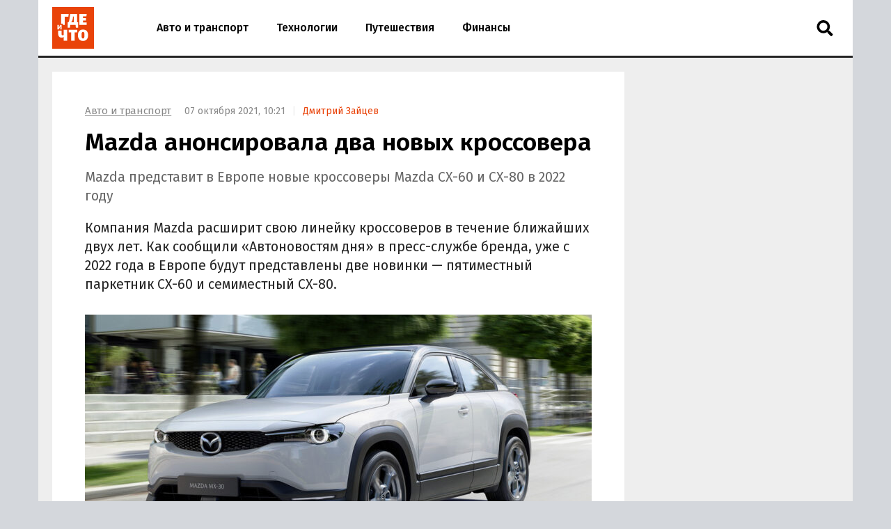

--- FILE ---
content_type: text/html; charset=UTF-8
request_url: https://gdeichto.ru/auto/110750-mazda
body_size: 20713
content:
<!DOCTYPE html>
<html lang="ru">
<head>
<meta charset="UTF-8">
<meta http-equiv="X-UA-Compatible" content="IE=edge">
<meta name="viewport" content="width=device-width, initial-scale=1.0">
<title>Mazda анонсировала два новых кроссовера — Где и что</title>
<link rel="preconnect" href="https://yandex.ru" crossorigin><link rel="preconnect" href="https://yastatic.net" crossorigin><link rel="preconnect" href="https://mc.yandex.ru" crossorigin><link rel="preconnect" href="https://mc.webvisor.org" crossorigin><link rel="preconnect" href="https://storage.mds.yandex.net" crossorigin>	<link rel="preconnect" href="https://fonts.googleapis.com"><link rel="preconnect" href="https://fonts.gstatic.com" crossorigin><link rel="preload" href="https://fonts.googleapis.com/css2?family=Fira+Sans:wght@400;500;600&display=swap" as="style">
<link rel="preload" href="/wp-json/g/main" as="fetch" crossorigin><meta name='robots' content='max-image-preview:large' />
<link rel="manifest" href="https://gdeichto.ru/manifest.json">
<meta name="description" content="Компания Mazda расширит свою линейку кроссоверов в течение ближайших двух лет. Как сообщили &quot;Автоновостям дня&quot; в пресс-службе бренда, уже с 2022 года в Европе будут представлены две новинки - пятиместный паркетник CX-60 и семиместный CX-80.">
<meta name="author" content="Дмитрий Зайцев">
<meta property="og:title" content="Mazda анонсировала два новых кроссовера">
<meta property="og:description" content="Компания Mazda расширит свою линейку кроссоверов в течение ближайших двух лет. Как сообщили &quot;Автоновостям дня&quot; в пресс-службе бренда, уже с 2022 года в Европе будут представлены две новинки - пятиместный паркетник CX-60 и семиместный CX-80.">
<meta property="og:type" content="article">
<meta property="article:published_time" content="2021-10-07T07:21:54+00:00">
<meta property="article:modified_time" content="2021-10-07T07:32:08+00:00">
<meta property="article:author" content="Дмитрий Зайцев">
<meta property="article:section" content="Авто и транспорт">
<meta property="yandex_recommendations_category" content="Авто и транспорт">
<meta property="article:tag" content="Mazda">
<meta property="yandex_recommendations_tag" content="Mazda">
<meta property="og:url" content="https://gdeichto.ru/auto/110750-mazda">
<link rel="canonical" href="https://gdeichto.ru/auto/110750-mazda">
<meta property="og:image" content="https://gdeichto.ru/wp-content/uploads/2021/06/mazda-mx-30-e1623922897115-1200x628.jpg">
<meta property="og:image:width" content="1200">
<meta property="og:image:height" content="628">
<meta property="og:image:alt" content="Mazda MX-30">
<link rel="image_src" href="https://gdeichto.ru/wp-content/uploads/2021/06/mazda-mx-30-e1623922897115-1200x628.jpg">
<meta property="yandex_recommendations_image" content="https://gdeichto.ru/wp-content/uploads/2021/06/mazda-mx-30-e1623922897115.jpg">
<meta property="og:locale" content="ru_RU">
<meta property="og:site_name" content="Где и что">
<meta name="theme-color" content="#df1431">
<meta name="msapplication-TileColor" content="#df1431">
<meta name="twitter:card" content="summary_large_image">
<script type="application/ld+json">{"@context":"https:\/\/schema.org","@type":"NewsArticle","headline":"Mazda анонсировала два новых кроссовера","description":"Компания Mazda расширит свою линейку кроссоверов в течение ближайших двух лет. Как сообщили \"Автоновостям дня\" в пресс-службе бренда, уже с 2022 года в Европе будут представлены две новинки - пятиместный паркетник CX-60 и семиместный CX-80.","url":"https:\/\/gdeichto.ru\/auto\/110750-mazda","inLanguage":"ru-RU","mainEntityOfPage":{"@type":"WebPage","@id":"https:\/\/gdeichto.ru\/auto\/110750-mazda"},"datePublished":"2021-10-07T07:21:54+00:00","dateModified":"2021-10-07T07:32:08+00:00","articleBody":"Компания Mazda расширит свою линейку кроссоверов в течение ближайших двух лет. Как сообщили \"Автоновостям дня\" в пресс-службе бренда, уже с 2022 года в Европе будут представлены две новинки - пятиместный паркетник CX-60 и семиместный CX-80.","author":{"@type":"Person","name":"Дмитрий Зайцев","url":"https:\/\/gdeichto.ru\/author\/dzaycev"},"publisher":{"@type":"Organization","name":"Где и что","logo":{"@type":"ImageObject","url":"https:\/\/gdeichto.ru\/images\/logo-publisher.png","width":1000,"height":1000}},"articleSection":"Авто и транспорт","keywords":"Mazda","image":{"@type":"ImageObject","representativeOfPage":"true","url":"https:\/\/gdeichto.ru\/wp-content\/uploads\/2021\/06\/mazda-mx-30-e1623922897115-1200x628.jpg","width":1200,"height":628}}</script>
<style id='classic-theme-styles-inline-css'>
/*! This file is auto-generated */
.wp-block-button__link{color:#fff;background-color:#32373c;border-radius:9999px;box-shadow:none;text-decoration:none;padding:calc(.667em + 2px) calc(1.333em + 2px);font-size:1.125em}.wp-block-file__button{background:#32373c;color:#fff;text-decoration:none}
/*# sourceURL=/wp-includes/css/classic-themes.min.css */
</style>
<style id='a-inline-css'>
:after,:before{-webkit-box-sizing:border-box;box-sizing:border-box}html{font-family:"Fira Sans", sans-serif;font-size:10px;font-weight:400}body{margin:0;color:#252525;background:#d4d7dc;font-size:1.4rem;line-height:1.42857}a{text-decoration:none;color:#e94309}a:hover{color:#c05128}h1,h2,h3{margin:.5em 0;color:#000;font-weight:700;line-height:1.2}h1 a,h2 a,h3 a{text-decoration:underline;color:#000}h1 a:hover,h2 a:hover,h3 a:hover{color:#666}h1{font-size:2.8rem}@media (min-width: 992px){h1{margin:1em 0 .5em;font-size:3.5rem}}@media (min-width: 1600px){h1{font-size:4rem}}h2{font-size:2.4rem}@media (min-width: 992px){h2{margin:1.5em 0 .5em;font-size:2.8rem;line-height:1.3}}@media (min-width: 1600px){h2{font-size:3rem}}h3{font-size:2rem}@media (min-width: 992px){h3{margin:1.5em 0 .5em;font-size:2.2rem;line-height:1.3}}@media (min-width: 1600px){h3{font-size:2.4rem}}p,ul,ol{font-size:1.5rem}.page{padding:10px 0;background:#eee}@media (max-width: 1199px){.page:not(.page_home){padding-top:0;padding-bottom:0}}@media (min-width: 1200px){.page{width:1130px;margin-right:auto;margin-left:auto;padding:20px 20px 15px}}@media (min-width: 1600px){.page{width:1410px;padding:20px 30px 15px}}@media (min-width: 1200px){.page-separator{margin-top:-15px}}.btn{display:inline-block;padding:0 3rem;border-radius:0;font-size:1.7rem;line-height:2.6em}.btn>img{margin-top:-2px}.btn_block{display:block;text-align:center}.btn_primary{-webkit-transition:all .2s linear 0s;transition:all .2s linear 0s;text-decoration:none;color:#fff;border:none;background:#e94309}.btn_primary:hover{-webkit-transition:all .2s linear 0s;transition:all .2s linear 0s;color:#fff;background:#ff6731}.btn_primary:focus{outline:none}div[class^="col-"]{-webkit-box-sizing:border-box;box-sizing:border-box}@media (min-width: 768px){div[class^="col-"]{padding:0 4px 8px}}div[class^="col-"].col-nogap{padding:0}.col-sm-1{-webkit-box-flex:0;-ms-flex:0 0 16.66666%;flex:0 0 16.66666%;max-width:16.66666%}.col-sm-2{-webkit-box-flex:0;-ms-flex:0 0 33.333333%;flex:0 0 33.333333%;max-width:33.333333%}.col-sm-3{-webkit-box-flex:0;-ms-flex:0 0 50%;flex:0 0 50%;max-width:50%}.col-sm-4{-webkit-box-flex:0;-ms-flex:0 0 66.66666%;flex:0 0 66.66666%;max-width:66.66666%}.col-sm-5{-webkit-box-flex:0;-ms-flex:0 0 83.33333%;flex:0 0 83.33333%;max-width:83.33333%}.col-sm-6{display:-webkit-box;display:-ms-flexbox;display:flex;-webkit-box-flex:1;-ms-flex:1 0 auto;flex:1 0 auto;-ms-flex-wrap:wrap;flex-wrap:wrap;max-width:100%}@media (min-width: 768px){.col-md-1{-webkit-box-flex:0;-ms-flex:0 0 16.66666%;flex:0 0 16.66666%;max-width:16.66666%}.col-md-2{-webkit-box-flex:0;-ms-flex:0 0 33.333333%;flex:0 0 33.333333%;max-width:33.333333%}.col-md-3{-webkit-box-flex:0;-ms-flex:0 0 50%;flex:0 0 50%;max-width:50%}.col-md-4{-webkit-box-flex:0;-ms-flex:0 0 66.66666%;flex:0 0 66.66666%;max-width:66.66666%}.col-md-5{-webkit-box-flex:0;-ms-flex:0 0 83.33333%;flex:0 0 83.33333%;max-width:83.33333%}.col-md-6{-webkit-box-flex:0;-ms-flex:0 0 100%;flex:0 0 100%;width:100%;max-width:100%}}@media (min-width: 992px){.col-lg-1{-webkit-box-flex:0;-ms-flex:0 0 16.66666%;flex:0 0 16.66666%;max-width:16.66666%}.col-lg-2{-webkit-box-flex:0;-ms-flex:0 0 33.333333%;flex:0 0 33.333333%;max-width:33.333333%}.col-lg-3{-webkit-box-flex:0;-ms-flex:0 0 50%;flex:0 0 50%;max-width:50%}.col-lg-4{-webkit-box-flex:0;-ms-flex:0 0 66.66666%;flex:0 0 66.66666%;max-width:66.66666%}.col-lg-5{-webkit-box-flex:0;-ms-flex:0 0 83.33333%;flex:0 0 83.33333%;max-width:83.33333%}.col-lg-6{-webkit-box-flex:0;-ms-flex:0 0 100%;flex:0 0 100%;width:100%;max-width:100%}}.in:not(.in_feed){margin-top:1rem;margin-bottom:1rem}@media (max-width: 480px){.in_gap{margin-right:-1.6rem;margin-left:-1.6rem}}.in_article{margin-top:0;margin-bottom:1.5em}@media (max-width: 767px){.in_feed{display:block}}.in_sidebar:first-child{margin-top:0}.in_sidebar ~ .in_sidebar{margin-bottom:0}
/*# sourceURL=a-inline-css */
</style>
<style id='header-inline-css'>
.header{position:relative;height:80px;border-bottom:3px solid #252525;background:#fff}@media (min-width: 1200px){.header{width:1170px;margin-right:auto;margin-left:auto}}@media (min-width: 1600px){.header{width:1470px}}.logo{position:absolute;z-index:90;top:8px;left:10px;margin:0;padding:2px;background:#fff;line-height:0}@media (min-width: 992px){.logo{top:8px;left:13px;margin:0}}@media (min-width: 1200px){.logo{left:18px}}@media (min-width: 1600px){.logo{top:8px;left:28px}}.logo img{width:60px;height:60px}.header__nav-toggler{position:absolute;z-index:80;top:2.4rem;right:2rem;width:2.6rem;height:2.6rem;padding:.3rem 1rem;background:transparent;font-size:3rem;line-height:1}@media (min-width: 992px){.header__nav-toggler{display:none}}.header__nav-toggler i{width:100%;height:100%}.header__nav-helper{position:absolute;visibility:hidden;overflow:hidden;clip:rect(0, 0, 0, 0);width:0;height:0}.header__nav-helper:checked+.header__nav-collapse{top:0;right:0;left:0;-webkit-box-shadow:0 0 400px rgba(0,0,0,0.8);box-shadow:0 0 400px rgba(0,0,0,0.8)}.header__nav-collapse{position:absolute;z-index:100;left:-250px}@media (min-width: 992px){.header__nav-collapse{position:relative;z-index:1;left:0}}.header__nav{left:0;display:block;height:auto;min-height:0;margin:0;padding:30px 0;list-style:none;background-color:#fff;line-height:60px}@media (min-width: 992px){.header__nav{display:-webkit-box;display:-ms-flexbox;display:flex;height:80px;padding:0 0 0 150px;line-height:80px}}.header__nav li{border-bottom:1px solid #eee;border-left:10px solid #fba688;background:#fff;font-size:1.6rem;font-weight:500}@media (min-width: 992px){.header__nav li{border-bottom:none;border-left:none}}.header__nav li a{display:block;padding:0 2rem;color:#000}.header__nav li a:hover{color:#e94309}.header__nav li.current a{color:#e94309}.header__nav li:last-child{border-bottom:none}.header__nav-toggler-close{position:absolute;z-index:120;top:1.8rem;right:2.3rem;display:-webkit-box;display:-ms-flexbox;display:flex;-webkit-box-align:center;-ms-flex-align:center;align-items:center;-webkit-box-pack:center;-ms-flex-pack:center;justify-content:center;width:4rem;height:4rem;background:#fff}@media (min-width: 992px){.header__nav-toggler-close{display:none}}.header__nav-toggler-close:hover{cursor:pointer}.header__nav-toggler-close i{width:60%;height:60%}.header__search{position:relative;z-index:90;top:0;right:60px;float:right;width:50px;border:none}@media (min-width: 992px){.header__search{position:absolute;top:5px;right:15px;left:auto}}.header__search-form{display:-webkit-box;display:-ms-flexbox;display:flex;-webkit-box-pack:end;-ms-flex-pack:end;justify-content:flex-end}.header__search-text{position:relative;width:0;height:80px;margin:0;padding:0 0 0 50px;cursor:pointer;border:none;background-image:url("data:image/svg+xml,%3Csvg aria-hidden='true' focusable='false' data-prefix='fas' data-icon='search' class='svg-inline--fa fa-search fa-w-16' role='img' xmlns='http://www.w3.org/2000/svg' viewBox='0 0 512 512'%3E%3Cpath fill='currentColor' d='M505 442.7L405.3 343c-4.5-4.5-10.6-7-17-7H372c27.6-35.3 44-79.7 44-128C416 93.1 322.9 0 208 0S0 93.1 0 208s93.1 208 208 208c48.3 0 92.7-16.4 128-44v16.3c0 6.4 2.5 12.5 7 17l99.7 99.7c9.4 9.4 24.6 9.4 33.9 0l28.3-28.3c9.4-9.4 9.4-24.6.1-34zM208 336c-70.7 0-128-57.2-128-128 0-70.7 57.2-128 128-128 70.7 0 128 57.2 128 128 0 70.7-57.2 128-128 128z'%3E%3C/path%3E%3C/svg%3E");background-repeat:no-repeat;background-position:13px center;background-size:24px 23px;font-size:1.6rem}@media (min-width: 992px){.header__search-text{height:36px;margin:17px 0;padding:0 0 0 50px}}.header__search-text:focus{-webkit-box-sizing:border-box;box-sizing:border-box;width:100%;width:calc(100% + 140px);margin-right:-60px;margin-left:-140px;padding:0 0 0 15px;cursor:text;outline:none;background-image:none}@media (min-width: 992px){.header__search-text:focus{width:270px;margin-right:0;margin-left:0;border:2px solid #888}}.header__search-text:focus+.header__search-close{position:absolute;top:26px;right:-29px;display:-webkit-box;display:-ms-flexbox;display:flex}@media (min-width: 992px){.header__search-text:focus+.header__search-close{position:relative;top:auto;right:auto;display:-webkit-box;display:-ms-flexbox;display:flex;-webkit-box-align:center;-ms-flex-align:center;align-items:center;-webkit-box-flex:0;-ms-flex:0 0 50px;flex:0 0 50px;-webkit-box-pack:center;-ms-flex-pack:center;justify-content:center}}.header__search-text:focus+.header__search-close:hover{cursor:pointer}.header__search-text:focus+.header__search-close i{width:24px;height:24px}.header__search-close{display:none}.header__search-btn{display:none}
/*# sourceURL=header-inline-css */
</style>
<style id='section-inline-css'>
@media (min-width: 992px){.section{display:-webkit-box;display:-ms-flexbox;display:flex}}.section__content{display:block}@media (min-width: 992px){.section__content{display:-webkit-box;display:-ms-flexbox;display:flex;-webkit-box-orient:vertical;-webkit-box-direction:normal;-ms-flex-direction:column;flex-direction:column;-webkit-box-flex:1;-ms-flex-positive:1;flex-grow:1}}@media (min-width: 1200px){.section__content{max-width:calc(100% - 308px)}}@media (min-width: 1600px){.section__content{max-width:calc(100% - 330px)}}.section__content_homepage{padding:0 10px}@media (min-width: 992px){.section__content_homepage{padding:0}}.section__content-related{overflow:hidden}.section__row{display:-webkit-box;display:-ms-flexbox;display:flex;-ms-flex-wrap:wrap;flex-wrap:wrap;margin:0}@media (min-width: 768px){.section__row{margin:0 -4px}}@media (min-width: 992px){.section__row{margin:0 8px}}@media (min-width: 1200px){.section__row{margin:0 -4px}}.section__row:after{display:block;clear:both;content:""}.section__row .col-sm-6{margin-bottom:8px}@media (min-width: 768px){.section__row .col-sm-6{margin-bottom:0}}.section__sidebar{display:none}@media (min-width: 1200px){.section__sidebar{display:block;width:300px;min-width:300px;margin:0 0 0 8px}}@media (min-width: 1600px){.section__sidebar{margin:0 0 1rem 30px}}.section-sidebar__wrap.section-sidebar__wrap_sticky{position:-webkit-sticky;position:sticky;top:20px}.section__wide{-webkit-box-sizing:border-box;box-sizing:border-box;width:100%;margin:15px 0 0;padding-left:12px}@media (min-width: 1200px){.section__wide{margin:15px 0 0;padding-left:0}}.section__title{margin:1em 0 .5em 16px;font-size:2.5rem;font-weight:500}@media (min-width: 992px){.section__title{margin-left:28px}}@media (min-width: 1200px){.section__title{margin-left:16px}}.section__link{text-decoration:none}
/*# sourceURL=section-inline-css */
</style>
<style id='article-inline-css'>
.article{display:-webkit-box;display:-ms-flexbox;display:flex;-webkit-box-pack:center;-ms-flex-pack:center;justify-content:center;margin-bottom:.5rem;padding:1.6rem;background:#fff}@media (min-width: 768px){.article{margin:0}}@media (min-width: 1600px){.article{margin:0 0 1rem;padding-bottom:3rem}}.article img{width:100%;height:auto}.article__inner{width:100%}@media (min-width: 768px){.article__inner{max-width:728px}}.article__meta{margin:.5em 0;color:#888;font-size:1.4rem}@media (min-width: 992px){.article__meta{display:inline-block;margin-left:1.5rem}}.article__meta+.article__title{margin:.2em 0 .45em}.article__author::before{padding:0 1rem 0 .5rem;content:"|";color:#eee}.article__alttitle{margin:0 0 1em;color:#666;font-size:1.85rem}@media (min-width: 992px){.article__alttitle{font-size:1.95rem}}.article__body{position:relative}.article__body p{margin:0 0 1.5em;font-size:1.7rem}.article__body p a{text-decoration:underline;color:#000}.article__body p a:hover{color:#e94309}.article__body p iframe{margin:0}.article__body>p:first-of-type{font-size:1.85rem}@media (min-width: 992px){.article__body>p:first-of-type{font-size:1.95rem}}.article__body ul,.article__body ol,.article__body blockquote,.article__body iframe,.article__body .table-wrapper,.article__body .instagram-media,.article__body .instagram-media-registered,.article__body div[id*="vk_post"],.article__body .wp-video{margin:0 0 3.15rem}.article__body ul+p,.article__body ul+.card+p,.article__body ol+p,.article__body ol+.card+p,.article__body blockquote+p,.article__body blockquote+.card+p,.article__body iframe+p,.article__body iframe+.card+p,.article__body .table-wrapper+p,.article__body .table-wrapper+.card+p,.article__body .instagram-media+p,.article__body .instagram-media+.card+p,.article__body .instagram-media-registered+p,.article__body .instagram-media-registered+.card+p,.article__body div[id*="vk_post"]+p,.article__body div[id*="vk_post"]+.card+p,.article__body .wp-video+p,.article__body .wp-video+.card+p{margin-top:-.45em}.article__body blockquote{position:relative;display:-webkit-box;display:-ms-flexbox;display:flex;-webkit-box-orient:vertical;-webkit-box-direction:normal;-ms-flex-direction:column;flex-direction:column;padding:2.5rem 3rem;color:#000;border-left:4rem solid #fff;background:#eee}.article__body blockquote:before{position:absolute;top:5px;left:-32px;content:"\201C";color:#d4d7dc;font-size:6rem}.article__body blockquote p:last-child{margin-bottom:0}.article__body ul,.article__body ol{margin-left:2rem;padding:0;font-size:1.7rem}.article__body ul li,.article__body ol li{margin-bottom:.75rem}.article__body ul li:last-child,.article__body ol li:last-child{margin-bottom:0}.article__body .table-wrapper{position:relative;overflow:auto}.article__body .table-wrapper::-webkit-scrollbar{display:none}.article__body table{width:100%;border-collapse:collapse;font-size:1.7rem}.article__body table th{font-weight:700}.article__body table td,.article__body table th{min-width:70px;padding:.3rem .6rem;border:1px solid #eee}@media (min-width: 992px){.article__body table td,.article__body table th{min-width:80px}}.article__body iframe[src*="facebook.com"],.article__body iframe[src*="youtube.com"],.article__body iframe[src*="//frontend.vh.yandex.ru"]{width:100%;max-width:728px;max-height:409.5px}.article__body iframe[src*="t.me"],.article__body iframe[src*="instagram.com"],.article__body iframe[src*="soundcloud.com"],.article__body .instagram-media,.article__body .instagram-media-registered{overflow:hidden;width:100%;max-width:500px}.article__body div[id*="vk_post"]{max-width:550px;min-height:350px}.article__body div[id*="vk_post"] iframe{margin:0}.article__body .in{margin-top:0;margin-bottom:1.5em}.article__picture{position:relative;clear:both;margin:0 -1.6rem 3.15rem;line-height:0}.article__picture:before{position:absolute;z-index:5;top:0;right:0;bottom:0;left:0;content:"";pointer-events:none;background:rgba(0,0,0,0.035)}@media (min-width: 992px){.article__picture{margin:0 0 3.15rem}}.article__picture img{display:block;margin:0 auto}.article__picture+.card+p{margin-top:-.45em}@media (min-width: 768px){.article__picture+.card__include-aside.card__include-aside_rxs{margin:15px 0 2.5em 20px}}@media (min-width: 992px){.article__picture+.card__include-aside.card__include-aside_rxs{margin:15px -100px 2.5em 20px}}@media (min-width: 1200px){.article__picture+.card__include-aside.card__include-aside_rxs{margin:15px -30px 2.5em 20px}}@media (min-width: 1600px){.article__picture+.card__include-aside.card__include-aside_rxs{margin:15px -140px 1.5em 20px}}.article-picture__desc{position:relative;z-index:10;padding:0.8rem 1.6rem 0;color:#888;background:#fff;font-size:1.3rem;line-height:1}@media (min-width: 992px){.article-picture__desc{padding-right:0;padding-left:0}}.article__source+.article__subscribe{margin-top:-1.5em}
/*# sourceURL=article-inline-css */
</style>
<style id='sharebar-inline-css'>
.sharebar_horizontal{margin:0 0 3.15rem}.sharebar_horizontal .sharebar__link{height:2.8rem}.sharebar_horizontal .sharebar__icon{width:1.6rem;height:1.6rem}.sharebar__list{display:-webkit-box;display:-ms-flexbox;display:flex;-webkit-box-orient:horizontal;-webkit-box-direction:normal;-ms-flex-direction:row;flex-direction:row;margin:0;padding:0;list-style:none}.sharebar__item{margin:0 1rem 0 0}.sharebar__link{position:relative;display:-webkit-box;display:-ms-flexbox;display:flex;-webkit-box-align:center;-ms-flex-align:center;align-items:center;-webkit-box-pack:center;-ms-flex-pack:center;justify-content:center;width:3.5rem;height:3.5rem;color:#fff;background:#252525;border-radius:.5rem}.sharebar__link:hover{-webkit-filter:contrast(1.8);filter:contrast(1.8)}.sharebar__link_vk{background:#5082b9}.sharebar__link_ok{background:#ed812b}.sharebar__link_tg{background:#54a9eb}.sharebar_sticky{position:absolute;top:0;width:100px;height:calc(100% - 320px);margin:0 0 0 -100px}@media (max-width: 991px), (min-width: 1200px) and (max-width: 1599px){.sharebar_sticky{display:none}}.sharebar_sticky .sharebar__list{position:-webkit-sticky;position:sticky;top:250px;-webkit-box-orient:vertical;-webkit-box-direction:normal;-ms-flex-direction:column;flex-direction:column;margin:0}.sharebar_sticky .sharebar__item{margin:0 auto .5rem}.sharebar_sticky .sharebar__item:last-of-type{margin-bottom:0}.sharebar_sticky .sharebar__link:hover{-webkit-filter:opacity(0.8);filter:opacity(0.8)}
/*# sourceURL=sharebar-inline-css */
</style>
<style id='card-inline-css'>
.card{position:relative;display:-webkit-box;display:-ms-flexbox;display:flex;-webkit-box-flex:1;-ms-flex:auto;flex:auto;-webkit-box-orient:vertical;-webkit-box-direction:normal;-ms-flex-direction:column;flex-direction:column;-webkit-box-sizing:border-box;box-sizing:border-box;width:100%;padding:16px;background:#fff}.card__content{display:-webkit-box;display:-ms-flexbox;display:flex;-webkit-box-flex:1;-ms-flex:auto;flex:auto}.card__title{overflow:hidden;margin:0 0 .75rem;font-size:1.8rem;font-weight:500;line-height:1.25}.card__link{text-decoration:none;color:#000}.card__link:hover{color:#e94309}.card__link:after{position:absolute;z-index:40;top:0;right:0;bottom:0;left:0;content:""}.card__annotation{display:-webkit-box;overflow:hidden;-webkit-box-orient:vertical;margin-bottom:1.6rem;word-break:break-word;font-size:1.5rem;-webkit-line-clamp:2}.card__annotation p:first-child{margin-top:0}.card__annotation p:last-child{margin-bottom:0}.card__media{position:relative;display:-webkit-box;display:-ms-flexbox;display:flex;-webkit-box-sizing:border-box;box-sizing:border-box;margin-top:auto;margin-bottom:1rem}.card__media-video:before{position:absolute;z-index:35;top:calc(50% - 30px);left:calc(50% - 30px);width:60px;height:60px;content:"";opacity:50%}.card__media-inner{position:relative;width:100%;padding-bottom:50%}.card__media-inner:before{position:absolute;z-index:33;top:0;right:0;bottom:0;left:0;content:"";pointer-events:none;background:rgba(0,0,0,0.035)}.card__media-inner .card__img,.card__media-inner amp-img.card__img>img{position:absolute;z-index:30;width:100%;height:100%;-o-object-fit:cover;object-fit:cover}.card__media-inner:after{position:absolute;top:0;right:0;bottom:0;left:0;content:"";pointer-events:none}.card__category{display:inline-block;z-index:33;width:-webkit-min-content;width:-moz-min-content;width:min-content;padding:.25rem .75rem .15rem;letter-spacing:.05rem;text-transform:uppercase;color:#fff;background:#252525;font-size:1.1rem}.card__meta{display:-webkit-box;display:-ms-flexbox;display:flex}.card__datetime{z-index:30;display:inline-block;-webkit-box-flex:1;-ms-flex:1;flex:1;width:-webkit-min-content;width:-moz-min-content;width:min-content;white-space:nowrap;color:#666}.card_nomedia .card__annotation{-webkit-line-clamp:6}.card_nomedia .card__meta{margin-top:auto}
/*# sourceURL=card-inline-css */
</style>
<style id='breadcrumb-inline-css'>
.breadcrumb{margin:.5rem 0 .5em;padding:0;color:#888}@media (min-width: 992px){.breadcrumb{display:inline-block;margin:3rem 0 0}}.breadcrumb__item{display:inline-block;list-style:none;letter-spacing:-.03rem;font-size:1.5rem}.breadcrumb__item+.breadcrumb__item:before{padding:0 .8rem;content:">";color:#eee}.breadcrumb__item a{text-decoration:underline;color:#888}.breadcrumb__item a:hover{color:#e94309}
/*# sourceURL=breadcrumb-inline-css */
</style>
<style id='card-link-inline-css'>
.card_link{display:block;margin:0 0 1.5em;padding:0}.card_link .card__heading{display:inline;margin:0 0 .75rem;font-size:1.8rem;font-weight:500}.card_link .card__link{border-bottom:1px solid #888}.card_link .card__link:hover{border-bottom:1px solid #fba688}
/*# sourceURL=card-link-inline-css */
</style>
<style id='tags-inline-css'>
.tags-wrapper{overflow:hidden;margin:0 -1.6rem 2.15rem}@media (min-width: 768px){.tags-wrapper{margin:0 0 2.15rem}}.tags{display:block;overflow-x:scroll;overflow-y:hidden;margin:0 0 -30px;padding:0 .6rem 30px 1.6rem;list-style:none;white-space:nowrap;font-size:0}@media (min-width: 768px){.tags{overflow:auto;margin:0;padding:0;white-space:normal}}.tags__item{display:inline-block;margin:0 1rem 1rem 0;white-space:nowrap;font-size:1.2rem}.tags__item a{display:block;padding:.33rem 1rem;color:#888;border:1px solid #d4d7dc}.tags__item a:hover{color:#c05128;border:1px solid #e94309}
/*# sourceURL=tags-inline-css */
</style>
<style id='card-md-inline-css'>
.card_md .card__media{margin-top:auto}:not(.card_nomedia).card_md-hero .card__annotation{-webkit-line-clamp:3}:not(.card_nomedia).card_md-hero .card__media{-webkit-box-flex:1;-ms-flex:auto;flex:auto}
/*# sourceURL=card-md-inline-css */
</style>
<style id='icons-inline-css'>
.fa{display:block;width:2rem;height:2rem;background-repeat:no-repeat;background-position:center}.fa_search{background-image:url("data:image/svg+xml,%0A%3Csvg aria-hidden='true' focusable='false' data-prefix='fas' data-icon='search' class='svg-inline--fa fa-search fa-w-16' role='img' xmlns='http://www.w3.org/2000/svg' viewBox='0 0 512 512'%3E%3Cpath fill='currentColor' d='M505 442.7L405.3 343c-4.5-4.5-10.6-7-17-7H372c27.6-35.3 44-79.7 44-128C416 93.1 322.9 0 208 0S0 93.1 0 208s93.1 208 208 208c48.3 0 92.7-16.4 128-44v16.3c0 6.4 2.5 12.5 7 17l99.7 99.7c9.4 9.4 24.6 9.4 33.9 0l28.3-28.3c9.4-9.4 9.4-24.6.1-34zM208 336c-70.7 0-128-57.2-128-128 0-70.7 57.2-128 128-128 70.7 0 128 57.2 128 128 0 70.7-57.2 128-128 128z'%3E%3C/path%3E%3C/svg%3E")}.fa_times{background-image:url("data:image/svg+xml,%3Csvg aria-hidden='true' focusable='false' data-prefix='fas' data-icon='times' class='svg-inline--fa fa-times fa-w-11' role='img' xmlns='http://www.w3.org/2000/svg' viewBox='0 0 352 512'%3E%3Cpath fill='currentColor' d='M242.72 256l100.07-100.07c12.28-12.28 12.28-32.19 0-44.48l-22.24-22.24c-12.28-12.28-32.19-12.28-44.48 0L176 189.28 75.93 89.21c-12.28-12.28-32.19-12.28-44.48 0L9.21 111.45c-12.28 12.28-12.28 32.19 0 44.48L109.28 256 9.21 356.07c-12.28 12.28-12.28 32.19 0 44.48l22.24 22.24c12.28 12.28 32.2 12.28 44.48 0L176 322.72l100.07 100.07c12.28 12.28 32.2 12.28 44.48 0l22.24-22.24c12.28-12.28 12.28-32.19 0-44.48L242.72 256z'%3E%3C/path%3E%3C/svg%3E")}.fa_bars{background-image:url("data:image/svg+xml,%3Csvg aria-hidden='true' focusable='false' data-prefix='fas' data-icon='bars' class='svg-inline--fa fa-bars fa-w-14' role='img' xmlns='http://www.w3.org/2000/svg' viewBox='0 0 448 512'%3E%3Cpath fill='%23000000' d='M16 132h416c8.837 0 16-7.163 16-16V76c0-8.837-7.163-16-16-16H16C7.163 60 0 67.163 0 76v40c0 8.837 7.163 16 16 16zm0 160h416c8.837 0 16-7.163 16-16v-40c0-8.837-7.163-16-16-16H16c-8.837 0-16 7.163-16 16v40c0 8.837 7.163 16 16 16zm0 160h416c8.837 0 16-7.163 16-16v-40c0-8.837-7.163-16-16-16H16c-8.837 0-16 7.163-16 16v40c0 8.837 7.163 16 16 16z'%3E%3C/path%3E%3C/svg%3E")}.fa_vk{background-image:url("data:image/svg+xml,%3Csvg aria-hidden='true' focusable='false' data-prefix='fab' data-icon='vk' class='svg-inline--fa fa-vk fa-w-18' role='img' xmlns='http://www.w3.org/2000/svg' viewBox='0 0 576 512'%3E%3Cpath fill='%23fff' d='M545 117.7c3.7-12.5 0-21.7-17.8-21.7h-58.9c-15 0-21.9 7.9-25.6 16.7 0 0-30 73.1-72.4 120.5-13.7 13.7-20 18.1-27.5 18.1-3.7 0-9.4-4.4-9.4-16.9V117.7c0-15-4.2-21.7-16.6-21.7h-92.6c-9.4 0-15 7-15 13.5 0 14.2 21.2 17.5 23.4 57.5v86.8c0 19-3.4 22.5-10.9 22.5-20 0-68.6-73.4-97.4-157.4-5.8-16.3-11.5-22.9-26.6-22.9H38.8c-16.8 0-20.2 7.9-20.2 16.7 0 15.6 20 93.1 93.1 195.5C160.4 378.1 229 416 291.4 416c37.5 0 42.1-8.4 42.1-22.9 0-66.8-3.4-73.1 15.4-73.1 8.7 0 23.7 4.4 58.7 38.1 40 40 46.6 57.9 69 57.9h58.9c16.8 0 25.3-8.4 20.4-25-11.2-34.9-86.9-106.7-90.3-111.5-8.7-11.2-6.2-16.2 0-26.2.1-.1 72-101.3 79.4-135.6z'%3E%3C/path%3E%3C/svg%3E")}.fa_tg{background-image:url("data:image/svg+xml,%3Csvg aria-hidden='true' focusable='false' data-prefix='fab' data-icon='telegram-plane' class='svg-inline--fa fa-telegram-plane fa-w-14' role='img' xmlns='http://www.w3.org/2000/svg' viewBox='0 0 448 512'%3E%3Cpath fill='%23fff' d='M446.7 98.6l-67.6 318.8c-5.1 22.5-18.4 28.1-37.3 17.5l-103-75.9-49.7 47.8c-5.5 5.5-10.1 10.1-20.7 10.1l7.4-104.9 190.9-172.5c8.3-7.4-1.8-11.5-12.9-4.1L117.8 284 16.2 252.2c-22.1-6.9-22.5-22.1 4.6-32.7L418.2 66.4c18.4-6.9 34.5 4.1 28.5 32.2z'%3E%3C/path%3E%3C/svg%3E")}.fa_ok{background-image:url("data:image/svg+xml,%0A%3Csvg aria-hidden='true' focusable='false' data-prefix='fab' data-icon='odnoklassniki' class='svg-inline--fa fa-odnoklassniki fa-w-10' role='img' xmlns='http://www.w3.org/2000/svg' viewBox='0 0 320 512'%3E%3Cpath fill='%23fff' d='M275.1 334c-27.4 17.4-65.1 24.3-90 26.9l20.9 20.6 76.3 76.3c27.9 28.6-17.5 73.3-45.7 45.7-19.1-19.4-47.1-47.4-76.3-76.6L84 503.4c-28.2 27.5-73.6-17.6-45.4-45.7 19.4-19.4 47.1-47.4 76.3-76.3l20.6-20.6c-24.6-2.6-62.9-9.1-90.6-26.9-32.6-21-46.9-33.3-34.3-59 7.4-14.6 27.7-26.9 54.6-5.7 0 0 36.3 28.9 94.9 28.9s94.9-28.9 94.9-28.9c26.9-21.1 47.1-8.9 54.6 5.7 12.4 25.7-1.9 38-34.5 59.1zM30.3 129.7C30.3 58 88.6 0 160 0s129.7 58 129.7 129.7c0 71.4-58.3 129.4-129.7 129.4s-129.7-58-129.7-129.4zm66 0c0 35.1 28.6 63.7 63.7 63.7s63.7-28.6 63.7-63.7c0-35.4-28.6-64-63.7-64s-63.7 28.6-63.7 64z'%3E%3C/path%3E%3C/svg%3E")}.fa_arrow-right{background-image:url("data:image/svg+xml,%3Csvg aria-hidden='true' focusable='false' data-prefix='fas' data-icon='arrow-right' class='svg-inline--fa fa-arrow-right fa-w-14' role='img' xmlns='http://www.w3.org/2000/svg' viewBox='0 0 448 512'%3E%3Cpath fill='currentColor' d='M190.5 66.9l22.2-22.2c9.4-9.4 24.6-9.4 33.9 0L441 239c9.4 9.4 9.4 24.6 0 33.9L246.6 467.3c-9.4 9.4-24.6 9.4-33.9 0l-22.2-22.2c-9.5-9.5-9.3-25 .4-34.3L311.4 296H24c-13.3 0-24-10.7-24-24v-32c0-13.3 10.7-24 24-24h287.4L190.9 101.2c-9.8-9.3-10-24.8-.4-34.3z'%3E%3C/path%3E%3C/svg%3E")}.fa_zen{background-image:url('data:image/svg+xml,%3Csvg xmlns="http://www.w3.org/2000/svg" shape-rendering="geometricPrecision" text-rendering="geometricPrecision" image-rendering="optimizeQuality" fill-rule="evenodd" clip-rule="evenodd" viewBox="0 0 1644 1644"%3E%3Cpath d="M1644 1644H0V0h1644v1644z" fill="none"/%3E%3Cpath d="M947 948c-103 105-110 236-118 523 267 0 452-1 547-94 93-95 94-289 94-547-287 8-419 15-523 118zM173 830c0 258 1 452 94 547 95 93 280 94 547 94-8-287-16-418-118-523-105-103-236-110-523-118zm641-656c-267 0-452 1-547 94-93 95-94 289-94 547 287-8 418-16 523-118 102-105 110-236 118-523zm133 523C844 592 837 461 829 174c267 0 452 1 547 94 93 95 94 289 94 547-287-8-419-16-523-118z" fill="%23fefefe"/%3E%3C/svg%3E')}
/*# sourceURL=icons-inline-css */
</style>
<style id='footer-inline-css'>
.footer{display:-webkit-box;display:-ms-flexbox;display:flex;-ms-flex-wrap:wrap;flex-wrap:wrap;-webkit-box-sizing:border-box;box-sizing:border-box;margin-right:auto;margin-left:auto;padding:20px}@media(min-width: 768px){.footer{width:740px}}@media(min-width: 1200px){.footer{width:1170px}}@media(min-width: 1600px){.footer{width:1470px;padding:20px 30px}}.siteinfo{-webkit-box-flex:0;-ms-flex:0 0 100%;flex:0 0 100%}@media(min-width: 1200px){.siteinfo{-webkit-box-flex:1;-ms-flex:1;flex:1}}.siteinfo a{text-decoration:underline;color:#252525}.siteinfo a:hover{color:#666}.siteinfo__name{margin:0 0 .1rem;color:#000;font-size:1.5rem}.siteinfo__rkn,.siteinfo__nav{font-size:1.4rem}.siteinfo__link{white-space:nowrap}.siteinfo__nav{margin-bottom:0}.rars{-webkit-box-flex:0;-ms-flex:0 0 100%;flex:0 0 100%;margin-top:1rem;text-align:center}@media(min-width: 1200px){.rars{-webkit-box-flex:0;-ms-flex:0 0 308px;flex:0 0 308px;text-align:right}}@media(min-width: 1600px){.rars{-webkit-box-flex:0;-ms-flex:0 0 330px;flex:0 0 330px}}.rars__value{padding:.2rem;color:#666;border:1px solid #666;font-size:3rem}
/*# sourceURL=footer-inline-css */
</style>
<style id='social-inline-css'>
.social{-webkit-box-flex:0;-ms-flex:0 0 100%;flex:0 0 100%;margin:.3rem 0 20px 0}@media (min-width: 1200px){.social{-webkit-box-flex:0;-ms-flex:0 0 15%;flex:0 0 15%}}.social__list{display:-webkit-box;display:-ms-flexbox;display:flex;-webkit-box-orient:horizontal;-webkit-box-direction:normal;-ms-flex-direction:row;flex-direction:row;margin:0;padding:0;list-style:none}.social__list{-webkit-box-pack:center;-ms-flex-pack:center;justify-content:center}.social__item{position:relative;display:-webkit-box;display:-ms-flexbox;display:flex;-webkit-box-align:center;-ms-flex-align:center;align-items:center;-webkit-box-pack:center;-ms-flex-pack:center;justify-content:center;width:3rem;height:3rem;margin:0 1rem;color:#fff;border-radius:50%;background:#252525}.social__item:hover{-webkit-filter:opacity(75%);filter:opacity(75%)}.social__item i{width:60%;height:60%}
/*# sourceURL=social-inline-css */
</style>
<script async src="https://yandex.ru/ads/system/header-bidding.js" id="adfoxhb-js"></script>
<script id="adfox-js-before">
window.Ya||(window.Ya={}),window.yaContextCb=window.yaContextCb||[],window.Ya.adfoxCode||(window.Ya.adfoxCode={}),window.Ya.adfoxCode.hbCallbacks||(window.Ya.adfoxCode.hbCallbacks=[])
//# sourceURL=adfox-js-before
</script>
<script async src="https://yandex.ru/ads/system/context.js" id="adfox-js"></script>
<link rel="stylesheet" href="https://fonts.googleapis.com/css2?family=Fira+Sans:wght@400;500;600&display=swap" media="print" onload="this.media='all'">
<noscript><link rel="stylesheet" href="https://fonts.googleapis.com/css2?family=Fira+Sans:wght@400;500;600&display=swap"></noscript><link rel="shortcut icon" href="/favicon.ico"><link rel="icon" href="https://gdeichto.ru/wp-content/uploads/cropped-icon-32x32.png" sizes="32x32" />
<link rel="icon" href="https://gdeichto.ru/wp-content/uploads/cropped-icon-192x192.png" sizes="192x192" />
<link rel="apple-touch-icon" href="https://gdeichto.ru/wp-content/uploads/cropped-icon-180x180.png" />
<meta name="msapplication-TileImage" content="https://gdeichto.ru/wp-content/uploads/cropped-icon-270x270.png" />
<link rel="amphtml" href="https://gdeichto.ru/auto/110750-mazda/amp"><style id='global-styles-inline-css'>
:root{--wp--preset--aspect-ratio--square: 1;--wp--preset--aspect-ratio--4-3: 4/3;--wp--preset--aspect-ratio--3-4: 3/4;--wp--preset--aspect-ratio--3-2: 3/2;--wp--preset--aspect-ratio--2-3: 2/3;--wp--preset--aspect-ratio--16-9: 16/9;--wp--preset--aspect-ratio--9-16: 9/16;--wp--preset--color--black: #000000;--wp--preset--color--cyan-bluish-gray: #abb8c3;--wp--preset--color--white: #ffffff;--wp--preset--color--pale-pink: #f78da7;--wp--preset--color--vivid-red: #cf2e2e;--wp--preset--color--luminous-vivid-orange: #ff6900;--wp--preset--color--luminous-vivid-amber: #fcb900;--wp--preset--color--light-green-cyan: #7bdcb5;--wp--preset--color--vivid-green-cyan: #00d084;--wp--preset--color--pale-cyan-blue: #8ed1fc;--wp--preset--color--vivid-cyan-blue: #0693e3;--wp--preset--color--vivid-purple: #9b51e0;--wp--preset--gradient--vivid-cyan-blue-to-vivid-purple: linear-gradient(135deg,rgb(6,147,227) 0%,rgb(155,81,224) 100%);--wp--preset--gradient--light-green-cyan-to-vivid-green-cyan: linear-gradient(135deg,rgb(122,220,180) 0%,rgb(0,208,130) 100%);--wp--preset--gradient--luminous-vivid-amber-to-luminous-vivid-orange: linear-gradient(135deg,rgb(252,185,0) 0%,rgb(255,105,0) 100%);--wp--preset--gradient--luminous-vivid-orange-to-vivid-red: linear-gradient(135deg,rgb(255,105,0) 0%,rgb(207,46,46) 100%);--wp--preset--gradient--very-light-gray-to-cyan-bluish-gray: linear-gradient(135deg,rgb(238,238,238) 0%,rgb(169,184,195) 100%);--wp--preset--gradient--cool-to-warm-spectrum: linear-gradient(135deg,rgb(74,234,220) 0%,rgb(151,120,209) 20%,rgb(207,42,186) 40%,rgb(238,44,130) 60%,rgb(251,105,98) 80%,rgb(254,248,76) 100%);--wp--preset--gradient--blush-light-purple: linear-gradient(135deg,rgb(255,206,236) 0%,rgb(152,150,240) 100%);--wp--preset--gradient--blush-bordeaux: linear-gradient(135deg,rgb(254,205,165) 0%,rgb(254,45,45) 50%,rgb(107,0,62) 100%);--wp--preset--gradient--luminous-dusk: linear-gradient(135deg,rgb(255,203,112) 0%,rgb(199,81,192) 50%,rgb(65,88,208) 100%);--wp--preset--gradient--pale-ocean: linear-gradient(135deg,rgb(255,245,203) 0%,rgb(182,227,212) 50%,rgb(51,167,181) 100%);--wp--preset--gradient--electric-grass: linear-gradient(135deg,rgb(202,248,128) 0%,rgb(113,206,126) 100%);--wp--preset--gradient--midnight: linear-gradient(135deg,rgb(2,3,129) 0%,rgb(40,116,252) 100%);--wp--preset--font-size--small: 13px;--wp--preset--font-size--medium: 20px;--wp--preset--font-size--large: 36px;--wp--preset--font-size--x-large: 42px;--wp--preset--spacing--20: 0.44rem;--wp--preset--spacing--30: 0.67rem;--wp--preset--spacing--40: 1rem;--wp--preset--spacing--50: 1.5rem;--wp--preset--spacing--60: 2.25rem;--wp--preset--spacing--70: 3.38rem;--wp--preset--spacing--80: 5.06rem;--wp--preset--shadow--natural: 6px 6px 9px rgba(0, 0, 0, 0.2);--wp--preset--shadow--deep: 12px 12px 50px rgba(0, 0, 0, 0.4);--wp--preset--shadow--sharp: 6px 6px 0px rgba(0, 0, 0, 0.2);--wp--preset--shadow--outlined: 6px 6px 0px -3px rgb(255, 255, 255), 6px 6px rgb(0, 0, 0);--wp--preset--shadow--crisp: 6px 6px 0px rgb(0, 0, 0);}:where(.is-layout-flex){gap: 0.5em;}:where(.is-layout-grid){gap: 0.5em;}body .is-layout-flex{display: flex;}.is-layout-flex{flex-wrap: wrap;align-items: center;}.is-layout-flex > :is(*, div){margin: 0;}body .is-layout-grid{display: grid;}.is-layout-grid > :is(*, div){margin: 0;}:where(.wp-block-columns.is-layout-flex){gap: 2em;}:where(.wp-block-columns.is-layout-grid){gap: 2em;}:where(.wp-block-post-template.is-layout-flex){gap: 1.25em;}:where(.wp-block-post-template.is-layout-grid){gap: 1.25em;}.has-black-color{color: var(--wp--preset--color--black) !important;}.has-cyan-bluish-gray-color{color: var(--wp--preset--color--cyan-bluish-gray) !important;}.has-white-color{color: var(--wp--preset--color--white) !important;}.has-pale-pink-color{color: var(--wp--preset--color--pale-pink) !important;}.has-vivid-red-color{color: var(--wp--preset--color--vivid-red) !important;}.has-luminous-vivid-orange-color{color: var(--wp--preset--color--luminous-vivid-orange) !important;}.has-luminous-vivid-amber-color{color: var(--wp--preset--color--luminous-vivid-amber) !important;}.has-light-green-cyan-color{color: var(--wp--preset--color--light-green-cyan) !important;}.has-vivid-green-cyan-color{color: var(--wp--preset--color--vivid-green-cyan) !important;}.has-pale-cyan-blue-color{color: var(--wp--preset--color--pale-cyan-blue) !important;}.has-vivid-cyan-blue-color{color: var(--wp--preset--color--vivid-cyan-blue) !important;}.has-vivid-purple-color{color: var(--wp--preset--color--vivid-purple) !important;}.has-black-background-color{background-color: var(--wp--preset--color--black) !important;}.has-cyan-bluish-gray-background-color{background-color: var(--wp--preset--color--cyan-bluish-gray) !important;}.has-white-background-color{background-color: var(--wp--preset--color--white) !important;}.has-pale-pink-background-color{background-color: var(--wp--preset--color--pale-pink) !important;}.has-vivid-red-background-color{background-color: var(--wp--preset--color--vivid-red) !important;}.has-luminous-vivid-orange-background-color{background-color: var(--wp--preset--color--luminous-vivid-orange) !important;}.has-luminous-vivid-amber-background-color{background-color: var(--wp--preset--color--luminous-vivid-amber) !important;}.has-light-green-cyan-background-color{background-color: var(--wp--preset--color--light-green-cyan) !important;}.has-vivid-green-cyan-background-color{background-color: var(--wp--preset--color--vivid-green-cyan) !important;}.has-pale-cyan-blue-background-color{background-color: var(--wp--preset--color--pale-cyan-blue) !important;}.has-vivid-cyan-blue-background-color{background-color: var(--wp--preset--color--vivid-cyan-blue) !important;}.has-vivid-purple-background-color{background-color: var(--wp--preset--color--vivid-purple) !important;}.has-black-border-color{border-color: var(--wp--preset--color--black) !important;}.has-cyan-bluish-gray-border-color{border-color: var(--wp--preset--color--cyan-bluish-gray) !important;}.has-white-border-color{border-color: var(--wp--preset--color--white) !important;}.has-pale-pink-border-color{border-color: var(--wp--preset--color--pale-pink) !important;}.has-vivid-red-border-color{border-color: var(--wp--preset--color--vivid-red) !important;}.has-luminous-vivid-orange-border-color{border-color: var(--wp--preset--color--luminous-vivid-orange) !important;}.has-luminous-vivid-amber-border-color{border-color: var(--wp--preset--color--luminous-vivid-amber) !important;}.has-light-green-cyan-border-color{border-color: var(--wp--preset--color--light-green-cyan) !important;}.has-vivid-green-cyan-border-color{border-color: var(--wp--preset--color--vivid-green-cyan) !important;}.has-pale-cyan-blue-border-color{border-color: var(--wp--preset--color--pale-cyan-blue) !important;}.has-vivid-cyan-blue-border-color{border-color: var(--wp--preset--color--vivid-cyan-blue) !important;}.has-vivid-purple-border-color{border-color: var(--wp--preset--color--vivid-purple) !important;}.has-vivid-cyan-blue-to-vivid-purple-gradient-background{background: var(--wp--preset--gradient--vivid-cyan-blue-to-vivid-purple) !important;}.has-light-green-cyan-to-vivid-green-cyan-gradient-background{background: var(--wp--preset--gradient--light-green-cyan-to-vivid-green-cyan) !important;}.has-luminous-vivid-amber-to-luminous-vivid-orange-gradient-background{background: var(--wp--preset--gradient--luminous-vivid-amber-to-luminous-vivid-orange) !important;}.has-luminous-vivid-orange-to-vivid-red-gradient-background{background: var(--wp--preset--gradient--luminous-vivid-orange-to-vivid-red) !important;}.has-very-light-gray-to-cyan-bluish-gray-gradient-background{background: var(--wp--preset--gradient--very-light-gray-to-cyan-bluish-gray) !important;}.has-cool-to-warm-spectrum-gradient-background{background: var(--wp--preset--gradient--cool-to-warm-spectrum) !important;}.has-blush-light-purple-gradient-background{background: var(--wp--preset--gradient--blush-light-purple) !important;}.has-blush-bordeaux-gradient-background{background: var(--wp--preset--gradient--blush-bordeaux) !important;}.has-luminous-dusk-gradient-background{background: var(--wp--preset--gradient--luminous-dusk) !important;}.has-pale-ocean-gradient-background{background: var(--wp--preset--gradient--pale-ocean) !important;}.has-electric-grass-gradient-background{background: var(--wp--preset--gradient--electric-grass) !important;}.has-midnight-gradient-background{background: var(--wp--preset--gradient--midnight) !important;}.has-small-font-size{font-size: var(--wp--preset--font-size--small) !important;}.has-medium-font-size{font-size: var(--wp--preset--font-size--medium) !important;}.has-large-font-size{font-size: var(--wp--preset--font-size--large) !important;}.has-x-large-font-size{font-size: var(--wp--preset--font-size--x-large) !important;}
/*# sourceURL=global-styles-inline-css */
</style>
</head>
	<body>
		<script>!function(){var e={onScroll:function(t){window.addEventListener("scroll",e.debounce(t,100),!!e.isPassiveSupported()&&{passive:!0})},isPassiveSupported:function(){var e=!1;try{window.addEventListener("test",null,Object.defineProperty({},"passive",{get:function(){e=!0}}))}catch(e){}return e},debounce:function(e,t){var o;return()=>{o&&clearTimeout(o),o=setTimeout(e,t)}},once:function(e){var t;return function(){return e&&(t=e.apply(this,arguments),e=null),t}},setCookie:function(e,t,o){var n="";if(o){var r=new Date;r.setTime(r.getTime()+60*o*60*1e3),n="; expires="+r.toUTCString()}document.cookie=e+"="+(t||"")+n+"; path=/"},getCookie:function(e){for(var t=e+"=",o=document.cookie.split(";"),n=0;n<o.length;n++){for(var r=o[n];" "==r.charAt(0);)r=r.substring(1,r.length);if(0==r.indexOf(t))return r.substring(t.length,r.length)}return null},getStatId:function(){if(!("URLSearchParams"in window))return 405;switch(new URLSearchParams(window.location.search).get("utm_source")){case"yxnews":return 2;case"smi2":return 20;default:return 1}}},t=e.getStatId();1!=e.getCookie("a2a_rendered_fullscreen")?(window.yaContextCb.push((()=>{Ya.Context.AdvManager.render({type:"fullscreen",blockId:"R-A-727753-37",statId:t})})),e.setCookie("a2a_rendered_fullscreen",1,12)):window.yaContextCb.push((()=>{Ya.Context.AdvManager.render({type:"floorAd",blockId:"R-A-727753-30",statId:t})}));var o=e.once((function(){window.yaContextCb.push((()=>{Ya.Context.AdvManager.render({type:"floorAd",platform:"desktop",blockId:"R-A-727753-39",statId:t})})),e.setCookie("a2a_rendered_floorad_desktop",1,12)}));1==e.getCookie("a2a_rendered_fullscreen_desktop")&&1!=e.getCookie("a2a_rendered_floorad_desktop")&&(o(),console.log("pushFloorAdDelayed")),window.yaContextCb.push((()=>{Ya.Context.AdvManager.render({type:"fullscreen",platform:"desktop",blockId:"R-A-727753-38",onClose:()=>{e.setCookie("a2a_rendered_fullscreen_desktop",1,12)},statId:t})})),e.onScroll((function(){Math.max(document.documentElement.scrollTop,document.body.scrollTop,document.scrollingElement.scrollTop)>=Math.max(document.documentElement.clientHeight,window.innerHeight)/2&&1==e.getCookie("a2a_rendered_fullscreen_desktop")&&1!=e.getCookie("a2a_rendered_floorad_desktop")&&(o(),console.log("pushFloorAdDelayed"))}))}();</script>		<header class="header" data-next-page-hide>
			<a class="logo" href="https://gdeichto.ru/" rel="home"><img width="60" height="60" alt="Где и что" title="Где и что" src="https://gdeichto.ru/images/logo.svg"></a>            <label for="header__nav-helper" class="header__nav-toggler" aria-label="Навигация"> <i class="fa fa_bars"></i> </label>
            <input type="checkbox" id="header__nav-helper" class="header__nav-helper" aria-hidden="true">
            <div class="header__nav-collapse">
				<ul class="header__nav"><li><a href="https://gdeichto.ru/auto">Авто и транспорт</a></li>
<li><a href="https://gdeichto.ru/tech">Технологии</a></li>
<li><a href="https://gdeichto.ru/travel">Путешествия</a></li>
<li><a href="https://gdeichto.ru/finances">Финансы</a></li>
</ul>				<label for="header__nav-helper" class="header__nav-toggler-close" aria-label="Закрыть"><i class="fa fa_times"></i></label>
			</div>
				<div class="header__search">
		<form role="search" method="get" action="https://gdeichto.ru/" class="header__search-form">
			<input type="text" id="s" name="s" class="header__search-text" autocomplete="off" placeholder="Поиск по сайту">
			<label for="s" class="header__search-close" aria-label="Закрыть"><i class="fa fa_times"></i></label>
			<button type="submit" class="header__search-btn"></button>
		</form>
	</div>
		</header>
		<div id="g_all_header_m" class="on"><div id="g_all_header_m_inner" class="on"></div></div>
<script>
window.yaContextCb.push(()=>{
    Ya.adfoxCode.createAdaptive({
        ownerId: 287487,
        containerId: 'g_all_header_m_inner',
        params: {
            pp: 'ceht',
            ps: 'etim',
            p2: 'hpka'
        },
        onStub: function() {
            Ya.adfoxCode.hide('g_all_header_m_inner');
            document.getElementById('g_all_header_m').classList.remove('on');
            document.getElementById('g_all_header_m_inner').classList.remove('on');
        }
    }, ['phone'], {
        phoneWidth: 767
    })
});
</script>
<style>
@media(max-width:767px){#g_all_header_m.on{min-height:108px;padding:0 6px;display:flex;align-items:center;background:#eee url("data:image/svg+xml;utf8,<svg xmlns='http://www.w3.org/2000/svg' version='1.1' height='50px' width='100px'><text x='50%' y='50%' dominant-baseline='middle' text-anchor='middle' font-family='Arial,Helvetica,sans-serif' font-size='13px' fill='%23ccc'>₽</text></svg>") center center no-repeat}#g_all_header_m_inner.on{width:100%;min-height:96px;display:flex;align-items:center;text-align:center}#g_all_header_m.on~.page_home{padding-top:0}}
</style>		<main class="page page_110750">
<section class="section">
	<div class="section__content">		<article class="article">
			<div class="article__inner">
				<ul class="breadcrumb"><li class="breadcrumb__item"><a href="https://gdeichto.ru/auto" rel="category tag">Авто и транспорт</a></li></ul>				<div class="article__meta">
					<span class="article__datetime">07 октября 2021, 10:21</span>
					<span class="article__author"><a href="https://gdeichto.ru/author/dzaycev">Дмитрий Зайцев</a></span>
				</div>
				<h1 class="article__title">Mazda анонсировала два новых кроссовера</h1>
				<div class="article__alttitle">Mazda представит в Европе новые кроссоверы Mazda CX-60 и CX-80 в 2022 году</div>				<div class="article__body">
					<p class="article__lead">Компания Mazda расширит свою линейку кроссоверов в течение ближайших двух лет. Как сообщили «Автоновостям дня» в пресс-службе бренда, уже с 2022 года в Европе будут представлены две новинки — пятиместный паркетник CX-60 и семиместный CX-80.</p>
<figure class="article__picture article-picture"><img fetchpriority="high" decoding="async" width="728" height="380" src="https://gdeichto.ru/wp-content/uploads/2021/06/mazda-mx-30-e1623922897115-728x380.jpg" class="attachment-medium size-medium" alt="Mazda анонсировала два новых кроссовера" title="Mazda анонсировала два новых кроссовера" srcset="https://gdeichto.ru/wp-content/uploads/2021/06/mazda-mx-30-e1623922897115-728x380.jpg 728w, https://gdeichto.ru/wp-content/uploads/2021/06/mazda-mx-30-e1623922897115-1280x669.jpg 1280w, https://gdeichto.ru/wp-content/uploads/2021/06/mazda-mx-30-e1623922897115-320x167.jpg 320w, https://gdeichto.ru/wp-content/uploads/2021/06/mazda-mx-30-e1623922897115-640x334.jpg 640w, https://gdeichto.ru/wp-content/uploads/2021/06/mazda-mx-30-e1623922897115-1456x761.jpg 1456w, https://gdeichto.ru/wp-content/uploads/2021/06/mazda-mx-30-e1623922897115-120x63.jpg 120w, https://gdeichto.ru/wp-content/uploads/2021/06/mazda-mx-30-e1623922897115-1200x628.jpg 1200w, https://gdeichto.ru/wp-content/uploads/2021/06/mazda-mx-30-e1623922897115-1920x1003.jpg 1920w" sizes="(max-width: 728px) 100vw, 728px"><figcaption class="article-picture__desc" id="gallery-2-106844">Mazda MX-30. Фото Mazda</figcaption></figure><div id="g_single_t1_d_on" class="in in_article on"><div id="g_single_t1_d"></div></div><div id="g_single_t1_m" class="in in_gap in_article"></div>
<blockquote>
<p>«Mazda предложит европейским клиентам расширенный выбор кроссоверов, сочетающих в себе самые высокие стандарты экологичности с традиционным для любой модели Mazda умением гарантировать сильные эмоции от управления автомобилем», — отметили в компании.</p>
</blockquote>
<div class="yarpp yarpp-related yarpp-related-website yarpp-template-yarpp-template-single">
<div class="card card_link">
    <h2 class="card__heading">Читайте также:</h2>
    <a href="https://gdeichto.ru/auto/109661-cheryexeed" class="card__title card__link">Бренд CheryExeed представит на рынке России два новых кроссовера в 2021 году</a>
</div>
</div>
<p>Кроссоверы Mazda CX-60 и CX-80 станут первыми Mazda на европейском рынке, оснащенными гибридной силовой установкой на базе рядного четырехцилиндрового бензинового двигателя и электромотора. При этом новый двигатель Skyactiv-X и дизель Skyactiv-D также будут представлены в сочетании с системой мягкого гибрида 48 В, что гарантирует отличную отдачу и высокую экологичность.</p>
<p>Во второй половине 2022 года также дебютирует электрический кроссовер Mazda MX-30 в версии с роторным двигателем, а за пределами Европы планируется представить сразу три новых кроссовера — CX-70, CX-90 и CX-50. </p>
<p>Наконец, электрокары в числе новинок стоит ждать с 2025 года — появление каждого из них станет очередным шагом к полной электрификации модельного ряда Mazda, запланированной на 2030 год.</p>										<p class="article__subscribe subscribe">
						<strong>Подпишитесь на нас:</strong>
<a class="subscribe-item subscribe-item_vk" href="https://vk.com/gdeichtoru" target="_blank" rel="nofollow noopener noreferrer">ВКонтакте</a>,
<a class="subscribe-item subscribe-item_dzen" href="https://dzen.ru/gdeichto.ru?favid=254167762" target="_blank" rel="nofollow noopener noreferrer">Дзен</a>
					</p>
					<div class="sharebar sharebar_sticky">
						<ul class="sharebar__list">
							<li class="sharebar__item"><a class="sharebar__link" href="https://vk.com/share.php?url=https://gdeichto.ru/auto/110750-mazda&#038;title=Mazda%20анонсировала%20два%20новых%20кроссовера&#038;image=https://gdeichto.ru/wp-content/uploads/2021/06/mazda-mx-30-e1623922897115-1280x669.jpg" target="_blank" rel="nofollow noopener noreferrer"><i class="sharebar__icon fa fa_vk"></i></a></li>
														<li class="sharebar__item"><a class="sharebar__link" href="https://connect.ok.ru/offer?url=https://gdeichto.ru/auto/110750-mazda&#038;title=Mazda%20анонсировала%20два%20новых%20кроссовера&#038;description=Компания%20Mazda%20расширит%20свою%20линейку%20кроссоверов%20в%20течение%20ближайших%20двух%20лет.%20Как%20сообщили%20«Автоновостям%20дня»%20в%20пресс-службе%20бренда,%20уже%20с%202022%20года%20в%20Европе%20будут%20представлены%20две%20новинки —%20пятиместный%20паркетник%20CX-60%20и%20семиместный%20CX-80.&#038;image=https://gdeichto.ru/wp-content/uploads/2021/06/mazda-mx-30-e1623922897115-1280x669.jpg" target="_blank" rel="nofollow noopener noreferrer"><i class="sharebar__icon fa fa_ok"></i></a></li>
														<li class="sharebar__item"><a class="sharebar__link" href="https://t.me/share/url?url=https://gdeichto.ru/auto/110750-mazda&#038;text=Mazda%20анонсировала%20два%20новых%20кроссовера" target="_blank" rel="nofollow noopener noreferrer"><i class="sharebar__icon fa fa_tg"></i></a></li>
						</ul>
					</div>
				</div>
				<div class="sharebar sharebar_horizontal">
					<ul class="sharebar__list">
												<li class="sharebar__item"><a class="sharebar__link sharebar__link_vk" href="https://vk.com/share.php?url=https://gdeichto.ru/auto/110750-mazda&#038;title=Mazda%20анонсировала%20два%20новых%20кроссовера&#038;image=https://gdeichto.ru/wp-content/uploads/2021/06/mazda-mx-30-e1623922897115-1280x669.jpg" target="_blank" rel="nofollow noopener noreferrer"><i class="sharebar__icon fa fa_vk"></i></a></li>
												<li class="sharebar__item"><a class="sharebar__link sharebar__link_ok" href="https://connect.ok.ru/offer?url=https://gdeichto.ru/auto/110750-mazda&#038;title=Mazda%20анонсировала%20два%20новых%20кроссовера&#038;description=Компания%20Mazda%20расширит%20свою%20линейку%20кроссоверов%20в%20течение%20ближайших%20двух%20лет.%20Как%20сообщили%20«Автоновостям%20дня»%20в%20пресс-службе%20бренда,%20уже%20с%202022%20года%20в%20Европе%20будут%20представлены%20две%20новинки —%20пятиместный%20паркетник%20CX-60%20и%20семиместный%20CX-80.&#038;image=https://gdeichto.ru/wp-content/uploads/2021/06/mazda-mx-30-e1623922897115-1280x669.jpg" target="_blank" rel="nofollow noopener noreferrer"><i class="sharebar__icon fa fa_ok"></i></a></li>
												<li class="sharebar__item"><a class="sharebar__link sharebar__link_tg" href="https://t.me/share/url?url=https://gdeichto.ru/auto/110750-mazda&#038;text=Mazda%20анонсировала%20два%20новых%20кроссовера" target="_blank" rel="nofollow noopener noreferrer"><i class="sharebar__icon fa fa_tg"></i></a></li>
					</ul>
				</div>
								<div class="tags-wrapper"><ul class="tags"><li class="tags__item"><a href="https://gdeichto.ru/tag/mazda" rel="tag">Mazda</a></li></ul></div>				<script>
window.yaContextCb.push(()=>{
				Ya.adfoxCode.createAdaptive({
								ownerId: 287487,
								containerId: 'g_single_t1_m',
								params: {
												pp: 'vnx',
												ps: 'etim',
												p2: 'grbe'
								},
								onStub: function() {
            Ya.adfoxCode.hide('g_single_t1_m');
            document.getElementById('g_single_t1_m').classList.remove('in', 'in_gap', 'in_article');
            document.getElementById('g_single_t1_m').style.background = 'none';
								}
				}, ['phone'], {
								phoneWidth: 767
				})
});
</script>
<style>
@media(max-width:767px){#g_single_t1_m{min-height:250px;justify-content:center;background:#f5f5f5 url("data:image/svg+xml;utf8,<svg xmlns='http://www.w3.org/2000/svg' version='1.1' height='50px' width='100px'><text x='50%' y='50%' dominant-baseline='middle' text-anchor='middle' font-family='Arial,Helvetica,sans-serif' font-size='13px' fill='%23ccc'>₽</text></svg>") center center no-repeat}}
</style><script>
window.yaContextCb.push(()=>{
				Ya.adfoxCode.createAdaptive({
								ownerId: 287487,
								containerId: 'g_single_t1_d',
								params: {
            pp: 'xhs',
            ps: 'etim',
            p2: 'grbc'
								},
								onStub: function() {
            Ya.adfoxCode.hide('g_single_t1_d');
            document.getElementById('g_single_t1_d_on').classList.remove('in', 'in_article', 'on');
								},
        onRender: function() {
            document.getElementById('g_single_t1_d_on').style.background = 'none';
        }
				}, ['desktop'], {
								tabletWidth: 767
				})
});
</script>
<style>
@media(min-width:768px){#g_single_t1_d_on.on{min-height:90px;justify-content:center;background:#f5f5f5 url("data:image/svg+xml;utf8,<svg xmlns='http://www.w3.org/2000/svg' version='1.1' height='50px' width='100px'><text x='50%' y='50%' dominant-baseline='middle' text-anchor='middle' font-family='Arial,Helvetica,sans-serif' font-size='13px' fill='%23ccc'>₽</text></svg>") center center no-repeat}}
</style><div id="g_single_f1_m" class="in in_gap"></div>
<script>
window.yaContextCb.push(()=>{
				Ya.adfoxCode.createScroll({
								ownerId: 287487,
								containerId: 'g_single_f1_m',
								params: {
												pp: 'vny',
												ps: 'etim',
												p2: 'goiu'
								},
        lazyLoad: {
            fetchMargin: 100,
            mobileScaling: 2
        },
								onStub: function() {
												document.getElementById('g_single_f1_m').classList.remove('in');
								}
				}, ['phone'], {
								phoneWidth: 767
				})
});
</script><div id="g_single_f1_d" class="in"></div>
<script>
window.yaContextCb.push(()=>{
				Ya.adfoxCode.createScroll({
								ownerId: 287487,
								containerId: 'g_single_f1_d',
								params: {
												pp: 'bkhm',
												ps: 'etim',
												p2: 'gofl'
								},
        lazyLoad: {
            fetchMargin: 100,
            mobileScaling: 2
        },
								onStub: function() {
												document.getElementById('g_single_f1_d').classList.remove('in');
								}
				}, ['desktop'], {
								tabletWidth: 767
				})
});
</script><div id="g_single_f2_m" class="in in_gap"></div>
<script>
window.yaContextCb.push(()=>{
				Ya.adfoxCode.createScroll({
								ownerId: 287487,
								containerId: 'g_single_f2_m',
								params: {
            pp: 'vnz',
            ps: 'etim',
            p2: 'hijb'
								},
        lazyLoad: {
            fetchMargin: 100,
            mobileScaling: 2
        },
								onStub: function() {
												document.getElementById('g_single_f2_m').classList.remove('in');
								}
				}, ['phone'], {
								phoneWidth: 767
				})
});
</script><div id="g_single_f2_d" class="in"></div>
<script>
window.yaContextCb.push(()=>{
				Ya.adfoxCode.createScroll({
								ownerId: 287487,
								containerId: 'g_single_f2_d',
								params: {
            pp: 'vow',
            ps: 'etim',
            p2: 'hnkj'
								},
        lazyLoad: {
            fetchMargin: 100,
            mobileScaling: 2
        },
								onStub: function() {
												document.getElementById('g_single_f2_d').classList.remove('in');
								}
				}, ['desktop'], {
								tabletWidth: 767
				})
});
</script>			</div>
		</article>
			</div>
	    <aside class="section__sidebar">
                    <div class="section-sidebar__wrap">
                <div class="in in_sidebar">
				<div id="g_all_s1_d" class="on" style="min-height:250px;max-height:600px"></div>
				<script>
				window.yaContextCb.push(()=>{
								Ya.adfoxCode.createAdaptive({
												ownerId: 287487,
												containerId: 'g_all_s1_d',
												params: {
																pp: 'bkhn',
																ps: 'etim',
																p2: 'hcha'
												},
												onStub: function() {
																document.getElementById('g_all_s1_d').parentNode.classList.remove('in', 'in_sidebar');
                document.getElementById('g_all_s1_d').classList.remove('on');
												},
            onRender: function() {
																document.getElementById('g_all_s1_d').style.background = 'none';
												}
								}, ['desktop'], {
												tabletWidth: 767,
            isAutoReloads: false
								})
				});
				</script>
</div>
<style>
@media(min-width:768px){#g_all_s1_d.on{background:#fff url("data:image/svg+xml;utf8,<svg xmlns='http://www.w3.org/2000/svg' version='1.1' height='50px' width='100px'><text x='50%' y='50%' dominant-baseline='middle' text-anchor='middle' font-family='Arial,Helvetica,sans-serif' font-size='13px' fill='%23ccc'>₽</text></svg>") center center no-repeat}}
</style>            </div>
            <div class="section-sidebar__wrap section-sidebar__wrap_sticky">
                <div class="in in_sidebar">
				<div id="g_all_s2_d" class="on" style="min-height:250px;max-height:600px"></div>
				<script>
				window.yaContextCb.push(()=>{
								Ya.adfoxCode.createAdaptive({
												ownerId: 287487,
												containerId: 'g_all_s2_d',
												params: {
                pp: 'caht',
                ps: 'etim',
                p2: 'hnrk'
												},
												onStub: function() {
																document.getElementById('g_all_s2_d').parentNode.classList.remove('in', 'in_sidebar');
                document.getElementById('g_all_s2_d').classList.remove('on');
												},
            onRender: function() {
																document.getElementById('g_all_s2_d').style.background = 'none';
												}
								}, ['desktop'], {
												tabletWidth: 767,
            isAutoReloads: false
								})
				});
				</script>
</div>
<style>
@media(min-width:768px){#g_all_s2_d.on{background:#fff url("data:image/svg+xml;utf8,<svg xmlns='http://www.w3.org/2000/svg' version='1.1' height='50px' width='100px'><text x='50%' y='50%' dominant-baseline='middle' text-anchor='middle' font-family='Arial,Helvetica,sans-serif' font-size='13px' fill='%23ccc'>₽</text></svg>") center center no-repeat}}
</style>            </div>
            </aside>
</section>
<section class="section">
	<div class="section__wide">
		<div id="g_single_r1"></div>
<script>
    window.yaContextCb.push(()=>{
        Ya.adfoxCode.createScroll({
            ownerId: 287487,
            containerId: 'g_single_r1',
            params: Math.round(Math.random()) ? {
                pp: 'cgfx',
                ps: 'etim',
                p2: 'gqqu'
            } : {
                pp: 'cbfq',
                ps: 'etim',
                p2: 'gqqu'
            },
            lazyLoad: {
                fetchMargin: 100,
                mobileScaling: 2
            }
        })
    })
</script>	</div>
</section><div class='yarpp yarpp-related yarpp-related-website yarpp-template-yarpp-template-list'>
	<h2 class="section__title">Читайте также</h2>
	<section class="section" data-next-page-hide>
		<div class="section__content section__content-related">
			<div class="section__row">					<div class="col-lg-2 col-md-2 col-sm-6"><article class="card card_md">
    <h3 class="card__title">
        <a href="https://gdeichto.ru/auto/117738-mazda" class="card__link">Mazda анонсировала новую фирменную эмаль для кузовов с особым эффектом</a>
    </h3>
    <div class="card__annotation">
        <p>Компания Mazda разработала новую фирменную эмаль для своих автомобилей большого класса. Краска называется Artisan Red Premium Metallic, она основана на собственной технологии Mazda — Takuminuri, сообщает Drom.ru.</p>
    </div>
            <div class="card__media">
            <div class="card__media-inner">
                <img width="320" height="180" src="https://gdeichto.ru/wp-content/uploads/2022/11/novaya-kraska-mazda-e1668509860504-320x180.jpg" class="card__img" alt="Новая краска Mazda. Фото Mazda" decoding="async" loading="lazy" srcset="https://gdeichto.ru/wp-content/uploads/2022/11/novaya-kraska-mazda-e1668509860504-320x180.jpg 320w, https://gdeichto.ru/wp-content/uploads/2022/11/novaya-kraska-mazda-e1668509860504-728x410.jpg 728w, https://gdeichto.ru/wp-content/uploads/2022/11/novaya-kraska-mazda-e1668509860504-1280x720.jpg 1280w, https://gdeichto.ru/wp-content/uploads/2022/11/novaya-kraska-mazda-e1668509860504-640x360.jpg 640w, https://gdeichto.ru/wp-content/uploads/2022/11/novaya-kraska-mazda-e1668509860504-1456x819.jpg 1456w, https://gdeichto.ru/wp-content/uploads/2022/11/novaya-kraska-mazda-e1668509860504.jpg 1920w" sizes="(max-width: 320px) 100vw, 320px" title="Новая краска Mazda. Фото Mazda">            </div>
        </div>
        <div class="card__meta">
        <span class="card__datetime">15 ноября 2022, 13:56</span>
    </div>
</article>
					</div>					<div class="col-lg-2 col-md-2 col-sm-6"><article class="card card_md">
    <h3 class="card__title">
        <a href="https://gdeichto.ru/auto/118056-mazda-cx" class="card__link">Mazda анонсировала новый полноразмерный кроссовер CX-90</a>
    </h3>
    <div class="card__annotation">
        <p>Компания Mazda анонсировала премьеру нового полноразмерного кроссовера Mazda CX-90, который станет флагманом бренда на рынке США. Официальный дебют новинки состоится уже в январе следующего года, пишут «Автоновости дня».</p>
    </div>
            <div class="card__media">
            <div class="card__media-inner">
                <img width="320" height="180" src="https://gdeichto.ru/wp-content/uploads/2022/12/mazda-cx-90-teaser-e1670997094465-320x180.jpeg" class="card__img" alt="Mazda CX-90 Teaser. Фото Mazda" decoding="async" loading="lazy" srcset="https://gdeichto.ru/wp-content/uploads/2022/12/mazda-cx-90-teaser-e1670997094465-320x180.jpeg 320w, https://gdeichto.ru/wp-content/uploads/2022/12/mazda-cx-90-teaser-e1670997094465-728x410.jpeg 728w, https://gdeichto.ru/wp-content/uploads/2022/12/mazda-cx-90-teaser-e1670997094465-1280x720.jpeg 1280w, https://gdeichto.ru/wp-content/uploads/2022/12/mazda-cx-90-teaser-e1670997094465-640x360.jpeg 640w, https://gdeichto.ru/wp-content/uploads/2022/12/mazda-cx-90-teaser-e1670997094465-1456x819.jpeg 1456w, https://gdeichto.ru/wp-content/uploads/2022/12/mazda-cx-90-teaser-e1670997094465.jpeg 1920w" sizes="(max-width: 320px) 100vw, 320px" title="Mazda CX-90 Teaser. Фото Mazda">            </div>
        </div>
        <div class="card__meta">
        <span class="card__datetime">14 декабря 2022, 08:36</span>
    </div>
</article>
					</div><div id="g_single_feed1_d"></div>
<script>
window.yaContextCb.push(()=>{
				Ya.adfoxCode.createScroll({
								ownerId: 287487,
								containerId: 'g_single_feed1_d',
								params: {
            pp: 'brcb',
            ps: 'etim',
            p2: 'hhzv'
								},
        lazyLoad: {
            fetchMargin: 100,
            mobileScaling: 2
        },
								onLoad: function() {
            document.getElementById('g_single_feed1_d').classList.add('col-lg-2', 'col-md-2', 'col-sm-6');
								},
								onStub: function() {
            Ya.adfoxCode.hide('g_single_feed1_d');
								}
				}, ['desktop'], {
								tabletWidth: 767
				})
});
</script>					<div class="col-lg-2 col-md-2 col-sm-6"><article class="card card_md">
    <h3 class="card__title">
        <a href="https://gdeichto.ru/auto/109414-mitsubishi-outlander" class="card__link">Компания Mitsubishi анонсировала гибридную версию кроссовера Outlander нового поколения</a>
    </h3>
    <div class="card__annotation">
        <p>Компания Mitsubishi анонсировала гибридную версию кроссовера Outlander нового поколения, которая будет доступна только на японском рынке. Исполнение с приставкой PHEV дебютирует уже грядущий зимой, а подтверждением этому служат два не слишком…</p>
    </div>
            <div class="card__media">
            <div class="card__media-inner">
                <img width="320" height="180" src="https://gdeichto.ru/wp-content/uploads/2021/07/mitsubishi-outlander-phev-teaser-320x180.jpg" class="card__img" alt="Mitsubishi Outlander PHEV Teaser. Фото Mitsubishi" decoding="async" loading="lazy" srcset="https://gdeichto.ru/wp-content/uploads/2021/07/mitsubishi-outlander-phev-teaser-320x180.jpg 320w, https://gdeichto.ru/wp-content/uploads/2021/07/mitsubishi-outlander-phev-teaser-728x410.jpg 728w, https://gdeichto.ru/wp-content/uploads/2021/07/mitsubishi-outlander-phev-teaser-1280x720.jpg 1280w, https://gdeichto.ru/wp-content/uploads/2021/07/mitsubishi-outlander-phev-teaser-640x360.jpg 640w, https://gdeichto.ru/wp-content/uploads/2021/07/mitsubishi-outlander-phev-teaser-1456x819.jpg 1456w, https://gdeichto.ru/wp-content/uploads/2021/07/mitsubishi-outlander-phev-teaser-120x68.jpg 120w, https://gdeichto.ru/wp-content/uploads/2021/07/mitsubishi-outlander-phev-teaser.jpg 1920w" sizes="(max-width: 320px) 100vw, 320px" title="Mitsubishi Outlander PHEV Teaser. Фото Mitsubishi">            </div>
        </div>
        <div class="card__meta">
        <span class="card__datetime">29 июля 2021, 09:14</span>
    </div>
</article>
					</div><div id="g_single_feed1_m"></div>
<script>
window.yaContextCb.push(()=>{
				Ya.adfoxCode.createScroll({
								ownerId: 287487,
								containerId: 'g_single_feed1_m',
								params: {
            pp: 'bqgc',
            ps: 'etim',
            p2: 'hgzd'
								},
        lazyLoad: {
            fetchMargin: 100,
            mobileScaling: 2
        },
        onLoad: function() {
            document.getElementById('g_single_feed1_m').classList.add('col-lg-2', 'col-md-2', 'col-sm-6', 'in', 'in_feed');
								},
								onStub: function() {
            Ya.adfoxCode.hide('g_single_feed1_m');
								}
				}, ['phone'], {
								phoneWidth: 767
				})
});
</script>					<div class="col-lg-2 col-md-2 col-sm-6"><article class="card card_md">
    <h3 class="card__title">
        <a href="https://gdeichto.ru/auto/110449-nissan" class="card__link">Два кроссовера Nissan получили новую спецверсию</a>
    </h3>
    <div class="card__annotation">
        <p>Компания Nissan начала продажи кроссоверов Qashqai и X-Trail в России в специальной версии N-Design. Черные оригинальные детали отделки могут сочетаться с любым доступным цветом кузова моделей и тем самым придавать автомобилю оригинальный облик как…</p>
    </div>
            <div class="card__media">
            <div class="card__media-inner">
                <img width="320" height="213" src="https://gdeichto.ru/wp-content/uploads/2021/09/nissan-qashqai-i-x-trail-n-design-320x213.jpg" class="card__img" alt="Nissan Qashqai и X-Trail N-Design. Фото Nissan" decoding="async" loading="lazy" srcset="https://gdeichto.ru/wp-content/uploads/2021/09/nissan-qashqai-i-x-trail-n-design-320x213.jpg 320w, https://gdeichto.ru/wp-content/uploads/2021/09/nissan-qashqai-i-x-trail-n-design-728x485.jpg 728w, https://gdeichto.ru/wp-content/uploads/2021/09/nissan-qashqai-i-x-trail-n-design-1280x853.jpg 1280w, https://gdeichto.ru/wp-content/uploads/2021/09/nissan-qashqai-i-x-trail-n-design-640x427.jpg 640w, https://gdeichto.ru/wp-content/uploads/2021/09/nissan-qashqai-i-x-trail-n-design-1456x971.jpg 1456w, https://gdeichto.ru/wp-content/uploads/2021/09/nissan-qashqai-i-x-trail-n-design-120x80.jpg 120w, https://gdeichto.ru/wp-content/uploads/2021/09/nissan-qashqai-i-x-trail-n-design-1920x1280.jpg 1920w" sizes="(max-width: 320px) 100vw, 320px" title="Nissan Qashqai и X-Trail N-Design. Фото Nissan">            </div>
        </div>
        <div class="card__meta">
        <span class="card__datetime">17 сентября 2021, 12:20</span>
    </div>
</article>
					</div>					<div class="col-lg-2 col-md-2 col-sm-6"><article class="card card_md">
    <h3 class="card__title">
        <a href="https://gdeichto.ru/auto/112038-nissan" class="card__link">В России подорожали два кроссовера Nissan</a>
    </h3>
    <div class="card__annotation">
        <p>Компания Nissan подняла цены на кроссоверы Qashqai и Murano в России на 30 и 40 тысяч рублей соответственно. В процентном соотношении прибавка составила от 1% до 1,8%. Теперь Nissan Qashqai стоит от 1 665 000 до 2 404 000 рублей.</p>
    </div>
            <div class="card__media">
            <div class="card__media-inner">
                <img width="320" height="180" src="https://gdeichto.ru/wp-content/uploads/2021/04/nissan-qashqai-320x180.jpeg" class="card__img" alt="Nissan Qashqai. Фото Nissan" decoding="async" loading="lazy" srcset="https://gdeichto.ru/wp-content/uploads/2021/04/nissan-qashqai-320x180.jpeg 320w, https://gdeichto.ru/wp-content/uploads/2021/04/nissan-qashqai-728x410.jpeg 728w, https://gdeichto.ru/wp-content/uploads/2021/04/nissan-qashqai-640x360.jpeg 640w, https://gdeichto.ru/wp-content/uploads/2021/04/nissan-qashqai-120x68.jpeg 120w, https://gdeichto.ru/wp-content/uploads/2021/04/nissan-qashqai.jpeg 1200w" sizes="(max-width: 320px) 100vw, 320px" title="Nissan Qashqai. Фото Nissan">            </div>
        </div>
        <div class="card__meta">
        <span class="card__datetime">17 декабря 2021, 10:35</span>
    </div>
</article>
					</div><div id="g_single_feed2_d"></div>
<script>
window.yaContextCb.push(()=>{
				Ya.adfoxCode.createScroll({
								ownerId: 287487,
								containerId: 'g_single_feed2_d',
								params: {
            pp: 'brcb',
            ps: 'etim',
            p2: 'hhzv'
								},
        lazyLoad: {
            fetchMargin: 100,
            mobileScaling: 2
        },
								onLoad: function() {
            document.getElementById('g_single_feed2_d').classList.add('col-lg-2', 'col-md-2', 'col-sm-6');
								},
								onStub: function() {
            Ya.adfoxCode.hide('g_single_feed2_d');
								}
				}, ['desktop'], {
								tabletWidth: 767
				})
});
</script>					<div class="col-lg-2 col-md-2 col-sm-6"><article class="card card_md">
    <h3 class="card__title">
        <a href="https://gdeichto.ru/auto/116653-mitsubishi" class="card__link">Mitsubishi подняла цены на два своих кроссовера</a>
    </h3>
    <div class="card__annotation">
        <p>Компания Mitsubishi продолжает повышать цены на свои автомобили в России. В частности, кроссовер Pajero Sport в двух версиях подорожал на 30 000 рублей, а кроссовер Outlander в одной из комплектаций – на 20 000 рублей.</p>
    </div>
            <div class="card__media">
            <div class="card__media-inner">
                <img width="320" height="165" src="https://gdeichto.ru/wp-content/uploads/2021/07/mitsubishi-outlander-21my-3-e1626083000333-320x165.jpg" class="card__img" alt="Mitsubishi Outlander. Фото Mitsubishi" decoding="async" loading="lazy" srcset="https://gdeichto.ru/wp-content/uploads/2021/07/mitsubishi-outlander-21my-3-e1626083000333-320x165.jpg 320w, https://gdeichto.ru/wp-content/uploads/2021/07/mitsubishi-outlander-21my-3-e1626083000333-728x376.jpg 728w, https://gdeichto.ru/wp-content/uploads/2021/07/mitsubishi-outlander-21my-3-e1626083000333-640x330.jpg 640w, https://gdeichto.ru/wp-content/uploads/2021/07/mitsubishi-outlander-21my-3-e1626083000333-120x62.jpg 120w, https://gdeichto.ru/wp-content/uploads/2021/07/mitsubishi-outlander-21my-3-e1626083000333.jpg 1215w" sizes="(max-width: 320px) 100vw, 320px" title="Mitsubishi Outlander. Фото Mitsubishi">            </div>
        </div>
        <div class="card__meta">
        <span class="card__datetime">19 августа 2022, 14:03</span>
    </div>
</article>
					</div><div id="g_single_feed2_m"></div>
<script>
window.yaContextCb.push(()=>{
				Ya.adfoxCode.createScroll({
								ownerId: 287487,
								containerId: 'g_single_feed2_m',
								params: {
            pp: 'bqgc',
            ps: 'etim',
            p2: 'hgzd'
								},
        lazyLoad: {
            fetchMargin: 100,
            mobileScaling: 2
        },
        onLoad: function() {
            document.getElementById('g_single_feed2_m').classList.add('col-lg-2', 'col-md-2', 'col-sm-6', 'in', 'in_feed');
								},
								onStub: function() {
            Ya.adfoxCode.hide('g_single_feed2_m');
								}
				}, ['phone'], {
								phoneWidth: 767
				})
});
</script>					<div class="col-lg-2 col-md-2 col-sm-6"><article class="card card_md">
    <h3 class="card__title">
        <a href="https://gdeichto.ru/auto/118694-changan" class="card__link">На российском рынке подешевели два кроссовера Changan</a>
    </h3>
    <div class="card__annotation">
        <p>Китайский Changan снизил цены на два своих кроссовера на российском рынке. В марте новый CS55plus и обновленный CS35 Plus подешевели во всех своих комплектациях на 140-160 тыс. рублей, сообщают «Автоновости дня» со ссылкой на данные собственного…</p>
    </div>
            <div class="card__media">
            <div class="card__media-inner">
                <img width="320" height="180" src="https://gdeichto.ru/wp-content/uploads/2023/03/changan-cs35plus-e1678709170497-320x180.jpg" class="card__img" alt="Changan CS35plus. Фото Changan" decoding="async" loading="lazy" srcset="https://gdeichto.ru/wp-content/uploads/2023/03/changan-cs35plus-e1678709170497-320x180.jpg 320w, https://gdeichto.ru/wp-content/uploads/2023/03/changan-cs35plus-e1678709170497-728x409.jpg 728w, https://gdeichto.ru/wp-content/uploads/2023/03/changan-cs35plus-e1678709170497-640x359.jpg 640w, https://gdeichto.ru/wp-content/uploads/2023/03/changan-cs35plus-e1678709170497.jpg 1199w" sizes="(max-width: 320px) 100vw, 320px" title="Changan CS35plus. Фото Changan">            </div>
        </div>
        <div class="card__meta">
        <span class="card__datetime">13 марта 2023, 15:14</span>
    </div>
</article>
					</div>					<div class="col-lg-2 col-md-2 col-sm-6"><article class="card card_md">
    <h3 class="card__title">
        <a href="https://gdeichto.ru/auto/118024-mazda-6-20th-anniversary-edition" class="card__link">Mazda представила юбилейную версию семейства Mazda 6 20th Anniversary Edition</a>
    </h3>
    <div class="card__annotation">
        <p>Компания Mazda представила специальную юбилейную версию Mazda 6 — 20th Anniversary Edition. Ее премьера приурочена к 20-летию этой модели, которая в некоторых странах, в частности, в Китае и Японии, известна также как Mazda Atenza.</p>
    </div>
            <div class="card__media">
            <div class="card__media-inner">
                <img width="320" height="180" src="https://gdeichto.ru/wp-content/uploads/2022/12/95d9efc368b22e33af9bb680dc37ff0e-scaled-e1670579949742-320x180.jpg" class="card__img" alt="Mazda6 20th Anniversary Edition. Фото Mazda" decoding="async" loading="lazy" srcset="https://gdeichto.ru/wp-content/uploads/2022/12/95d9efc368b22e33af9bb680dc37ff0e-scaled-e1670579949742-320x180.jpg 320w, https://gdeichto.ru/wp-content/uploads/2022/12/95d9efc368b22e33af9bb680dc37ff0e-scaled-e1670579949742-728x410.jpg 728w, https://gdeichto.ru/wp-content/uploads/2022/12/95d9efc368b22e33af9bb680dc37ff0e-scaled-e1670579949742-1280x720.jpg 1280w, https://gdeichto.ru/wp-content/uploads/2022/12/95d9efc368b22e33af9bb680dc37ff0e-scaled-e1670579949742-640x360.jpg 640w, https://gdeichto.ru/wp-content/uploads/2022/12/95d9efc368b22e33af9bb680dc37ff0e-scaled-e1670579949742-1456x819.jpg 1456w, https://gdeichto.ru/wp-content/uploads/2022/12/95d9efc368b22e33af9bb680dc37ff0e-scaled-e1670579949742-1920x1080.jpg 1920w" sizes="(max-width: 320px) 100vw, 320px" title="Mazda6 20th Anniversary Edition. Фото Mazda">            </div>
        </div>
        <div class="card__meta">
        <span class="card__datetime">09 декабря 2022, 13:07</span>
    </div>
</article>
					</div>					<div class="col-lg-2 col-md-2 col-sm-6"><article class="card card_md">
    <h3 class="card__title">
        <a href="https://gdeichto.ru/auto/120087-mazda" class="card__link">Mazda объявила цены и комплектации на обновленную Mazda 3 2024 года</a>
    </h3>
    <div class="card__annotation">
        <p>Североамериканское подразделение Mazda объявило цены и комплектации Mazda 3 2024 модельного года. Автомобиль будет доступен в кузове седан и хэтчбек. Первым в продажу этим летом поступит Mazda 3 в кузове хэтчбек, а осенью у дилеров появятся и седаны.</p>
    </div>
            <div class="card__media">
            <div class="card__media-inner">
                <img width="320" height="180" src="https://gdeichto.ru/wp-content/uploads/2023/06/1c872f5328ae8649c232896722b9e763-e1686731370929-320x180.jpg" class="card__img" alt="Mazda3. Фото Mazda" decoding="async" loading="lazy" srcset="https://gdeichto.ru/wp-content/uploads/2023/06/1c872f5328ae8649c232896722b9e763-e1686731370929-320x180.jpg 320w, https://gdeichto.ru/wp-content/uploads/2023/06/1c872f5328ae8649c232896722b9e763-e1686731370929-728x410.jpg 728w, https://gdeichto.ru/wp-content/uploads/2023/06/1c872f5328ae8649c232896722b9e763-e1686731370929-1280x720.jpg 1280w, https://gdeichto.ru/wp-content/uploads/2023/06/1c872f5328ae8649c232896722b9e763-e1686731370929-640x360.jpg 640w, https://gdeichto.ru/wp-content/uploads/2023/06/1c872f5328ae8649c232896722b9e763-e1686731370929-1456x819.jpg 1456w, https://gdeichto.ru/wp-content/uploads/2023/06/1c872f5328ae8649c232896722b9e763-e1686731370929-1920x1080.jpg 1920w" sizes="(max-width: 320px) 100vw, 320px" title="Mazda3. Фото Mazda">            </div>
        </div>
        <div class="card__meta">
        <span class="card__datetime">14 июня 2023, 12:06</span>
    </div>
</article>
					</div><div id="g_single_feed3_m"></div>
<script>
window.yaContextCb.push(()=>{
				Ya.adfoxCode.createScroll({
								ownerId: 287487,
								containerId: 'g_single_feed3_m',
								params: {
            pp: 'bqgc',
            ps: 'etim',
            p2: 'hgzd'
								},
        lazyLoad: {
            fetchMargin: 100,
            mobileScaling: 2
        },
        onLoad: function() {
            document.getElementById('g_single_feed3_m').classList.add('col-lg-2', 'col-md-2', 'col-sm-6', 'in', 'in_feed');
								},
								onStub: function() {
            Ya.adfoxCode.hide('g_single_feed3_m');
								}
				}, ['phone'], {
								phoneWidth: 767
				})
});
</script>					<div class="col-lg-2 col-md-2 col-sm-6"><article class="card card_md">
    <h3 class="card__title">
        <a href="https://gdeichto.ru/auto/114676" class="card__link">Продажи новых пикапов в России упали больше чем в два раза</a>
    </h3>
    <div class="card__annotation">
        <p>Спрос на новые пикапы в России за год сократился больше чем в два раза. Об этом сообщают «Автоновости дня» со ссылкой на результаты нового исследования «Автостат-Инфо».</p>
    </div>
            <div class="card__media">
            <div class="card__media-inner">
                <img width="320" height="180" src="https://gdeichto.ru/wp-content/uploads/2022/05/uaz-e1652251764248-320x180.jpeg" class="card__img" alt="УАЗ &laquo;Пикап&raquo;. Фото УАЗ" decoding="async" loading="lazy" srcset="https://gdeichto.ru/wp-content/uploads/2022/05/uaz-e1652251764248-320x180.jpeg 320w, https://gdeichto.ru/wp-content/uploads/2022/05/uaz-e1652251764248-728x410.jpeg 728w, https://gdeichto.ru/wp-content/uploads/2022/05/uaz-e1652251764248-640x360.jpeg 640w, https://gdeichto.ru/wp-content/uploads/2022/05/uaz-e1652251764248-120x68.jpeg 120w, https://gdeichto.ru/wp-content/uploads/2022/05/uaz-e1652251764248.jpeg 1200w" sizes="(max-width: 320px) 100vw, 320px" title="УАЗ &laquo;Пикап&raquo;. Фото УАЗ">            </div>
        </div>
        <div class="card__meta">
        <span class="card__datetime">11 мая 2022, 09:51</span>
    </div>
</article>
					</div>			</div>
		</div>
		    <aside class="section__sidebar">
        <div class="section-sidebar__wrap section-sidebar__wrap_sticky">
            <div class="in in_sidebar">
				<div id="g_all_s3_d" class="on" style="min-height:250px;max-height:600px"></div>
				<script>
				window.yaContextCb.push(()=>{
								Ya.adfoxCode.createAdaptive({
												ownerId: 287487,
												containerId: 'g_all_s3_d',
												params: {
                pp: 'cbgp',
                ps: 'etim',
                p2: 'hogl'
												},
												onStub: function() {
																document.getElementById('g_all_s3_d').parentNode.classList.remove('in', 'in_sidebar');
                document.getElementById('g_all_s3_d').classList.remove('on');
												},
            onRender: function() {
																document.getElementById('g_all_s3_d').style.background = 'none';
												}
								}, ['desktop'], {
												tabletWidth: 767,
            isAutoReloads: false
								})
				});
				</script>
</div>
<style>
@media(min-width:768px){#g_all_s3_d.on{background:#fff url("data:image/svg+xml;utf8,<svg xmlns='http://www.w3.org/2000/svg' version='1.1' height='50px' width='100px'><text x='50%' y='50%' dominant-baseline='middle' text-anchor='middle' font-family='Arial,Helvetica,sans-serif' font-size='13px' fill='%23ccc'>₽</text></svg>") center center no-repeat}}
</style>        </div>
    </aside>
	</section>
</div>
<section class="section">
	<div class="section__wide"><div id="g_single_r2" style="padding-bottom:20px"></div>
<script>
    window.yaContextCb.push(()=>{
        Ya.adfoxCode.createScroll({
            ownerId: 287487,
            containerId: 'g_single_r2',
            params: {
                pp: 'cbfq',
                ps: 'etim',
                p2: 'gqqu'
            },
            lazyLoad: {
                fetchMargin: 100,
                mobileScaling: 2
            }
        })
    })
</script>	</div>
</section>
<section class="section">
	<div class="section__content">
		<div id="a_all_fe_3" style="padding-bottom:8px"></div>
		<script>
		window.yaContextCb.push(()=>{
			Ya.Context.AdvManager.renderFeed({
				renderTo: 'a_all_fe_3',
				blockId: 'R-A-727753-40'
			})
		});
		(function(){
			const feed = document.getElementById('a_all_fe_3');
			const callback = (entries) => {
				entries.forEach((entry) => {
					if (entry.isIntersecting) {
						Ya.Context.AdvManager.destroy({blockId: 'R-A-727753-30'});
					}
				});
			};
			const observer = new IntersectionObserver(callback, {
				threshold: 0,
			});
			observer.observe(feed);
		})();
		</script>
	</div>
</section>		</main>
				<footer class="footer" data-next-page-hide>
			<div class="social">
				<ul class="social__list">
    <li><a class="social__item" href="https://vk.com/gdeichtoru" target="_blank" rel="nofollow noopener noreferrer"><i class="fa fa_vk"></i></a></li>
    <li><a class="social__item" href="https://dzen.ru/gdeichto.ru?favid=254167762" target="_blank" rel="nofollow noopener noreferrer"><i class="fa fa_zen"></i></a></li>
</ul>
			</div>
			<div class="siteinfo">
				<p class="siteinfo__name">© 2020—2026 «Где и что»</p>
<p class="siteinfo__rkn">Регистрационный номер и&nbsp;дата принятия решения о&nbsp;регистрации: серия&nbsp;ЭЛ&nbsp;№&nbsp;ФС77-80556 от&nbsp;15&nbsp;марта&nbsp;2021&nbsp;года, зарегистрировано Федеральной&nbsp;службой по&nbsp;надзору в&nbsp;сфере связи, информационных технологий и&nbsp;массовых коммуникаций (Роскомнадзор).</p>
<p class="siteinfo__nav"><a href="/about">О сайте</a> | <a href="/about#ads">Размещение рекламы</a></p>
<p class="siteinfo__nav"><a href="/legal/user-agreement#copyright">Правила использования материалов</a> | <a href="/legal/privacy">Политика в области обработки персональных данных</a> | <a href="/legal/user-agreement#recommendation-technologies">Правила применения рекомендательных технологий</a> | <a href="/legal/user-agreement#copyright">Пользовательское соглашение</a></p>
			</div>
			<div class="rars">
				<span class="rars__value">16+</span>
			</div>
		</footer>
		<script type="speculationrules">
{"prefetch":[{"source":"document","where":{"and":[{"href_matches":"/*"},{"not":{"href_matches":["/wp-*.php","/wp-admin/*","/wp-content/uploads/*","/wp-content/*","/wp-content/plugins/*","/wp-content/themes/g/*","/*\\?(.+)"]}},{"not":{"selector_matches":"a[rel~=\"nofollow\"]"}},{"not":{"selector_matches":".no-prefetch, .no-prefetch a"}}]},"eagerness":"conservative"}]}
</script>
		<script>(function(m,e,t,r,i,k,a){m[i]=m[i]||function(){(m[i].a=m[i].a||[]).push(arguments)}; m[i].l=1*new Date();k=e.createElement(t),a=e.getElementsByTagName(t)[0],k.async=1,k.src=r,a.parentNode.insertBefore(k,a)}) (window, document, "script", "https://mc.yandex.ru/metrika/tag.js", "ym"); ym(71699968, "init", { clickmap:true, trackLinks:true, accurateTrackBounce:true, webvisor:true });</script>
<script>
new Image().src = "https://counter.yadro.ru/hit?r"+
escape(document.referrer)+((typeof(screen)=="undefined")?"":
";s"+screen.width+"*"+screen.height+"*"+(screen.colorDepth?
screen.colorDepth:screen.pixelDepth))+";u"+escape(document.URL)+
";h"+escape(document.title.substring(0,150))+
";"+Math.random();</script>					<script>!function(){var t,e=document.querySelectorAll('.article iframe,div[id^="vk_post_-"]'),r=document.querySelector(".article__body");e&&r&&(Array.prototype.forEach.call(e,function(t){t.setAttribute("aspectRatio",t.height/t.width),t.removeAttribute("width"),t.removeAttribute("height")}),function(t,e,i){i=i||window;var r=!1;i.addEventListener(t,function(){r||(r=!0,requestAnimationFrame(function(){i.dispatchEvent(new CustomEvent(e)),r=!1}))})}("resize","optimizedResize"),window.addEventListener("optimizedResize",function(){var i=parseFloat(getComputedStyle(r,null).width.replace("px",""));728<i&&(i=728),Array.prototype.forEach.call(e,function(t){var e=window.getComputedStyle(t).getPropertyValue("max-width");e&&(e=parseInt(e))<728&&e<i&&(i=e),t.style.width=i+"px",t.style.height=i*t.getAttribute("aspectRatio")+"px"})}),(t=document.createEvent("HTMLEvents")).initEvent("resize",!0,!1),window.dispatchEvent(t))}()</script>
			</body>
</html>

<!--Cached using Nginx-Helper on 2026-01-22 04:52:08. It took 15 queries executed in 0,065 seconds.-->
<!--Visit http://wordpress.org/extend/plugins/nginx-helper/faq/ for more details-->